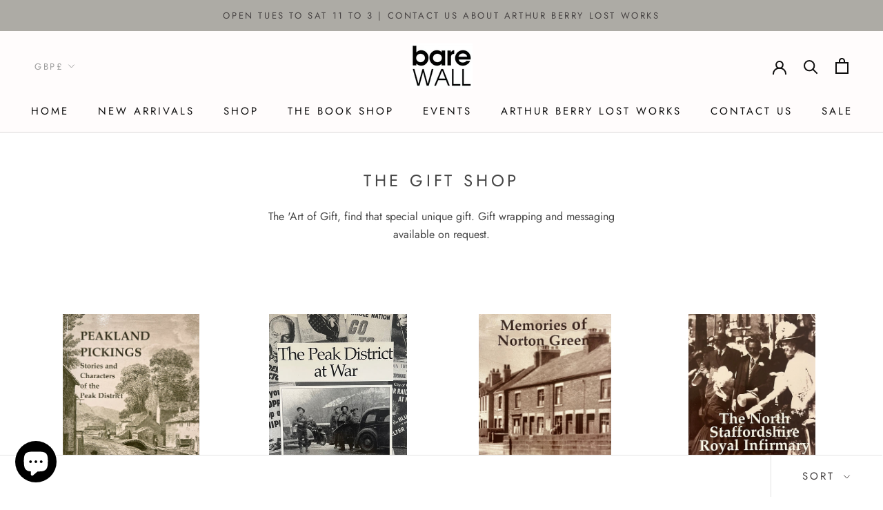

--- FILE ---
content_type: text/html; charset=utf-8
request_url: https://www.barewall.co.uk/collections/art-gift-shop?page=3
body_size: 36620
content:
<!doctype html>

<html class="no-js" lang="en">
  <head>
    <meta charset="utf-8"> 
    <meta http-equiv="X-UA-Compatible" content="IE=edge,chrome=1">
    <meta name="viewport" content="width=device-width, initial-scale=1.0, height=device-height, minimum-scale=1.0, maximum-scale=1.0">
    <meta name="theme-color" content=""><link rel="canonical" href="https://www.barewall.co.uk/collections/art-gift-shop?page=3"><link rel="shortcut icon" href="//www.barewall.co.uk/cdn/shop/files/barewall_favicon_16px_96x.jpg?v=1615949121" type="image/png"><meta property="og:type" content="website">
  <meta property="og:title" content="THE GIFT SHOP">
  <meta property="og:image" content="http://www.barewall.co.uk/cdn/shop/files/20251223-171942_grande.jpg?v=1766510421">
  <meta property="og:image:secure_url" content="https://www.barewall.co.uk/cdn/shop/files/20251223-171942_grande.jpg?v=1766510421"><meta property="og:description" content="The Art of Gift, find that special unique gift. Gift wrapping and messaging available on request."><meta property="og:url" content="https://www.barewall.co.uk/collections/art-gift-shop?page=3">
<meta property="og:site_name" content="Barewall"><meta name="twitter:card" content="summary"><meta name="twitter:title" content="THE GIFT SHOP">
  <meta name="twitter:description" content="
The &#39;Art of Gift, find that special unique gift. Gift wrapping and messaging available on request.
 ">
  <meta name="twitter:image" content="https://www.barewall.co.uk/cdn/shop/files/20251223-171942_600x600_crop_center.jpg?v=1766510421">

    <script>window.performance && window.performance.mark && window.performance.mark('shopify.content_for_header.start');</script><meta name="google-site-verification" content="h8yzXlPqpCqlKABx_J9UlYrwtVGA6dzOczZwVeBczP4">
<meta name="google-site-verification" content="xC2Q0RdjRA6uLqYJTB6DOQpGj-rP9g658uIpbMeaS4I">
<meta name="google-site-verification" content="7uKoiN0ytU8Ny-Q4sxc6WJ7yBJIvyK1DUkd2tm9xdxY">
<meta name="facebook-domain-verification" content="m5jpj4mkv5jqo3haypclb9r0zt64zk">
<meta id="shopify-digital-wallet" name="shopify-digital-wallet" content="/5659705/digital_wallets/dialog">
<meta name="shopify-checkout-api-token" content="54d254932ea15c1a35ec28a7a05f4019">
<meta id="in-context-paypal-metadata" data-shop-id="5659705" data-venmo-supported="false" data-environment="production" data-locale="en_US" data-paypal-v4="true" data-currency="GBP">
<link rel="alternate" type="application/atom+xml" title="Feed" href="/collections/art-gift-shop.atom" />
<link rel="prev" href="/collections/art-gift-shop?page=2">
<link rel="next" href="/collections/art-gift-shop?page=4">
<link rel="alternate" type="application/json+oembed" href="https://www.barewall.co.uk/collections/art-gift-shop.oembed?page=3">
<script async="async" src="/checkouts/internal/preloads.js?locale=en-GB"></script>
<link rel="preconnect" href="https://shop.app" crossorigin="anonymous">
<script async="async" src="https://shop.app/checkouts/internal/preloads.js?locale=en-GB&shop_id=5659705" crossorigin="anonymous"></script>
<script id="apple-pay-shop-capabilities" type="application/json">{"shopId":5659705,"countryCode":"GB","currencyCode":"GBP","merchantCapabilities":["supports3DS"],"merchantId":"gid:\/\/shopify\/Shop\/5659705","merchantName":"Barewall","requiredBillingContactFields":["postalAddress","email","phone"],"requiredShippingContactFields":["postalAddress","email","phone"],"shippingType":"shipping","supportedNetworks":["visa","maestro","masterCard","amex","discover","elo"],"total":{"type":"pending","label":"Barewall","amount":"1.00"},"shopifyPaymentsEnabled":true,"supportsSubscriptions":true}</script>
<script id="shopify-features" type="application/json">{"accessToken":"54d254932ea15c1a35ec28a7a05f4019","betas":["rich-media-storefront-analytics"],"domain":"www.barewall.co.uk","predictiveSearch":true,"shopId":5659705,"locale":"en"}</script>
<script>var Shopify = Shopify || {};
Shopify.shop = "barewall.myshopify.com";
Shopify.locale = "en";
Shopify.currency = {"active":"GBP","rate":"1.0"};
Shopify.country = "GB";
Shopify.theme = {"name":"Prestige","id":79946383402,"schema_name":"Prestige","schema_version":"4.7.2","theme_store_id":855,"role":"main"};
Shopify.theme.handle = "null";
Shopify.theme.style = {"id":null,"handle":null};
Shopify.cdnHost = "www.barewall.co.uk/cdn";
Shopify.routes = Shopify.routes || {};
Shopify.routes.root = "/";</script>
<script type="module">!function(o){(o.Shopify=o.Shopify||{}).modules=!0}(window);</script>
<script>!function(o){function n(){var o=[];function n(){o.push(Array.prototype.slice.apply(arguments))}return n.q=o,n}var t=o.Shopify=o.Shopify||{};t.loadFeatures=n(),t.autoloadFeatures=n()}(window);</script>
<script>
  window.ShopifyPay = window.ShopifyPay || {};
  window.ShopifyPay.apiHost = "shop.app\/pay";
  window.ShopifyPay.redirectState = null;
</script>
<script id="shop-js-analytics" type="application/json">{"pageType":"collection"}</script>
<script defer="defer" async type="module" src="//www.barewall.co.uk/cdn/shopifycloud/shop-js/modules/v2/client.init-shop-cart-sync_C5BV16lS.en.esm.js"></script>
<script defer="defer" async type="module" src="//www.barewall.co.uk/cdn/shopifycloud/shop-js/modules/v2/chunk.common_CygWptCX.esm.js"></script>
<script type="module">
  await import("//www.barewall.co.uk/cdn/shopifycloud/shop-js/modules/v2/client.init-shop-cart-sync_C5BV16lS.en.esm.js");
await import("//www.barewall.co.uk/cdn/shopifycloud/shop-js/modules/v2/chunk.common_CygWptCX.esm.js");

  window.Shopify.SignInWithShop?.initShopCartSync?.({"fedCMEnabled":true,"windoidEnabled":true});

</script>
<script>
  window.Shopify = window.Shopify || {};
  if (!window.Shopify.featureAssets) window.Shopify.featureAssets = {};
  window.Shopify.featureAssets['shop-js'] = {"shop-cart-sync":["modules/v2/client.shop-cart-sync_ZFArdW7E.en.esm.js","modules/v2/chunk.common_CygWptCX.esm.js"],"init-fed-cm":["modules/v2/client.init-fed-cm_CmiC4vf6.en.esm.js","modules/v2/chunk.common_CygWptCX.esm.js"],"shop-button":["modules/v2/client.shop-button_tlx5R9nI.en.esm.js","modules/v2/chunk.common_CygWptCX.esm.js"],"shop-cash-offers":["modules/v2/client.shop-cash-offers_DOA2yAJr.en.esm.js","modules/v2/chunk.common_CygWptCX.esm.js","modules/v2/chunk.modal_D71HUcav.esm.js"],"init-windoid":["modules/v2/client.init-windoid_sURxWdc1.en.esm.js","modules/v2/chunk.common_CygWptCX.esm.js"],"shop-toast-manager":["modules/v2/client.shop-toast-manager_ClPi3nE9.en.esm.js","modules/v2/chunk.common_CygWptCX.esm.js"],"init-shop-email-lookup-coordinator":["modules/v2/client.init-shop-email-lookup-coordinator_B8hsDcYM.en.esm.js","modules/v2/chunk.common_CygWptCX.esm.js"],"init-shop-cart-sync":["modules/v2/client.init-shop-cart-sync_C5BV16lS.en.esm.js","modules/v2/chunk.common_CygWptCX.esm.js"],"avatar":["modules/v2/client.avatar_BTnouDA3.en.esm.js"],"pay-button":["modules/v2/client.pay-button_FdsNuTd3.en.esm.js","modules/v2/chunk.common_CygWptCX.esm.js"],"init-customer-accounts":["modules/v2/client.init-customer-accounts_DxDtT_ad.en.esm.js","modules/v2/client.shop-login-button_C5VAVYt1.en.esm.js","modules/v2/chunk.common_CygWptCX.esm.js","modules/v2/chunk.modal_D71HUcav.esm.js"],"init-shop-for-new-customer-accounts":["modules/v2/client.init-shop-for-new-customer-accounts_ChsxoAhi.en.esm.js","modules/v2/client.shop-login-button_C5VAVYt1.en.esm.js","modules/v2/chunk.common_CygWptCX.esm.js","modules/v2/chunk.modal_D71HUcav.esm.js"],"shop-login-button":["modules/v2/client.shop-login-button_C5VAVYt1.en.esm.js","modules/v2/chunk.common_CygWptCX.esm.js","modules/v2/chunk.modal_D71HUcav.esm.js"],"init-customer-accounts-sign-up":["modules/v2/client.init-customer-accounts-sign-up_CPSyQ0Tj.en.esm.js","modules/v2/client.shop-login-button_C5VAVYt1.en.esm.js","modules/v2/chunk.common_CygWptCX.esm.js","modules/v2/chunk.modal_D71HUcav.esm.js"],"shop-follow-button":["modules/v2/client.shop-follow-button_Cva4Ekp9.en.esm.js","modules/v2/chunk.common_CygWptCX.esm.js","modules/v2/chunk.modal_D71HUcav.esm.js"],"checkout-modal":["modules/v2/client.checkout-modal_BPM8l0SH.en.esm.js","modules/v2/chunk.common_CygWptCX.esm.js","modules/v2/chunk.modal_D71HUcav.esm.js"],"lead-capture":["modules/v2/client.lead-capture_Bi8yE_yS.en.esm.js","modules/v2/chunk.common_CygWptCX.esm.js","modules/v2/chunk.modal_D71HUcav.esm.js"],"shop-login":["modules/v2/client.shop-login_D6lNrXab.en.esm.js","modules/v2/chunk.common_CygWptCX.esm.js","modules/v2/chunk.modal_D71HUcav.esm.js"],"payment-terms":["modules/v2/client.payment-terms_CZxnsJam.en.esm.js","modules/v2/chunk.common_CygWptCX.esm.js","modules/v2/chunk.modal_D71HUcav.esm.js"]};
</script>
<script>(function() {
  var isLoaded = false;
  function asyncLoad() {
    if (isLoaded) return;
    isLoaded = true;
    var urls = ["https:\/\/cdn.instantbrandpage.lowfruitsolutions.com\/49ecdb17c9190fb7f56f5de02d988007\/featured-slider-35eb460fa8c7439c19ede1901ffc41f3.js?shop=barewall.myshopify.com","https:\/\/cdn.instantbrandpage.lowfruitsolutions.com\/49ecdb17c9190fb7f56f5de02d988007\/brand-page-7bbe7c8eca4dff40a67179230b242025.js?shop=barewall.myshopify.com"];
    for (var i = 0; i < urls.length; i++) {
      var s = document.createElement('script');
      s.type = 'text/javascript';
      s.async = true;
      s.src = urls[i];
      var x = document.getElementsByTagName('script')[0];
      x.parentNode.insertBefore(s, x);
    }
  };
  if(window.attachEvent) {
    window.attachEvent('onload', asyncLoad);
  } else {
    window.addEventListener('load', asyncLoad, false);
  }
})();</script>
<script id="__st">var __st={"a":5659705,"offset":0,"reqid":"ca815ba4-1e0f-4dc3-b5d8-1eb326d830f6-1768633064","pageurl":"www.barewall.co.uk\/collections\/art-gift-shop?page=3","u":"7318eaed47ed","p":"collection","rtyp":"collection","rid":24957427};</script>
<script>window.ShopifyPaypalV4VisibilityTracking = true;</script>
<script id="captcha-bootstrap">!function(){'use strict';const t='contact',e='account',n='new_comment',o=[[t,t],['blogs',n],['comments',n],[t,'customer']],c=[[e,'customer_login'],[e,'guest_login'],[e,'recover_customer_password'],[e,'create_customer']],r=t=>t.map((([t,e])=>`form[action*='/${t}']:not([data-nocaptcha='true']) input[name='form_type'][value='${e}']`)).join(','),a=t=>()=>t?[...document.querySelectorAll(t)].map((t=>t.form)):[];function s(){const t=[...o],e=r(t);return a(e)}const i='password',u='form_key',d=['recaptcha-v3-token','g-recaptcha-response','h-captcha-response',i],f=()=>{try{return window.sessionStorage}catch{return}},m='__shopify_v',_=t=>t.elements[u];function p(t,e,n=!1){try{const o=window.sessionStorage,c=JSON.parse(o.getItem(e)),{data:r}=function(t){const{data:e,action:n}=t;return t[m]||n?{data:e,action:n}:{data:t,action:n}}(c);for(const[e,n]of Object.entries(r))t.elements[e]&&(t.elements[e].value=n);n&&o.removeItem(e)}catch(o){console.error('form repopulation failed',{error:o})}}const l='form_type',E='cptcha';function T(t){t.dataset[E]=!0}const w=window,h=w.document,L='Shopify',v='ce_forms',y='captcha';let A=!1;((t,e)=>{const n=(g='f06e6c50-85a8-45c8-87d0-21a2b65856fe',I='https://cdn.shopify.com/shopifycloud/storefront-forms-hcaptcha/ce_storefront_forms_captcha_hcaptcha.v1.5.2.iife.js',D={infoText:'Protected by hCaptcha',privacyText:'Privacy',termsText:'Terms'},(t,e,n)=>{const o=w[L][v],c=o.bindForm;if(c)return c(t,g,e,D).then(n);var r;o.q.push([[t,g,e,D],n]),r=I,A||(h.body.append(Object.assign(h.createElement('script'),{id:'captcha-provider',async:!0,src:r})),A=!0)});var g,I,D;w[L]=w[L]||{},w[L][v]=w[L][v]||{},w[L][v].q=[],w[L][y]=w[L][y]||{},w[L][y].protect=function(t,e){n(t,void 0,e),T(t)},Object.freeze(w[L][y]),function(t,e,n,w,h,L){const[v,y,A,g]=function(t,e,n){const i=e?o:[],u=t?c:[],d=[...i,...u],f=r(d),m=r(i),_=r(d.filter((([t,e])=>n.includes(e))));return[a(f),a(m),a(_),s()]}(w,h,L),I=t=>{const e=t.target;return e instanceof HTMLFormElement?e:e&&e.form},D=t=>v().includes(t);t.addEventListener('submit',(t=>{const e=I(t);if(!e)return;const n=D(e)&&!e.dataset.hcaptchaBound&&!e.dataset.recaptchaBound,o=_(e),c=g().includes(e)&&(!o||!o.value);(n||c)&&t.preventDefault(),c&&!n&&(function(t){try{if(!f())return;!function(t){const e=f();if(!e)return;const n=_(t);if(!n)return;const o=n.value;o&&e.removeItem(o)}(t);const e=Array.from(Array(32),(()=>Math.random().toString(36)[2])).join('');!function(t,e){_(t)||t.append(Object.assign(document.createElement('input'),{type:'hidden',name:u})),t.elements[u].value=e}(t,e),function(t,e){const n=f();if(!n)return;const o=[...t.querySelectorAll(`input[type='${i}']`)].map((({name:t})=>t)),c=[...d,...o],r={};for(const[a,s]of new FormData(t).entries())c.includes(a)||(r[a]=s);n.setItem(e,JSON.stringify({[m]:1,action:t.action,data:r}))}(t,e)}catch(e){console.error('failed to persist form',e)}}(e),e.submit())}));const S=(t,e)=>{t&&!t.dataset[E]&&(n(t,e.some((e=>e===t))),T(t))};for(const o of['focusin','change'])t.addEventListener(o,(t=>{const e=I(t);D(e)&&S(e,y())}));const B=e.get('form_key'),M=e.get(l),P=B&&M;t.addEventListener('DOMContentLoaded',(()=>{const t=y();if(P)for(const e of t)e.elements[l].value===M&&p(e,B);[...new Set([...A(),...v().filter((t=>'true'===t.dataset.shopifyCaptcha))])].forEach((e=>S(e,t)))}))}(h,new URLSearchParams(w.location.search),n,t,e,['guest_login'])})(!0,!0)}();</script>
<script integrity="sha256-4kQ18oKyAcykRKYeNunJcIwy7WH5gtpwJnB7kiuLZ1E=" data-source-attribution="shopify.loadfeatures" defer="defer" src="//www.barewall.co.uk/cdn/shopifycloud/storefront/assets/storefront/load_feature-a0a9edcb.js" crossorigin="anonymous"></script>
<script crossorigin="anonymous" defer="defer" src="//www.barewall.co.uk/cdn/shopifycloud/storefront/assets/shopify_pay/storefront-65b4c6d7.js?v=20250812"></script>
<script data-source-attribution="shopify.dynamic_checkout.dynamic.init">var Shopify=Shopify||{};Shopify.PaymentButton=Shopify.PaymentButton||{isStorefrontPortableWallets:!0,init:function(){window.Shopify.PaymentButton.init=function(){};var t=document.createElement("script");t.src="https://www.barewall.co.uk/cdn/shopifycloud/portable-wallets/latest/portable-wallets.en.js",t.type="module",document.head.appendChild(t)}};
</script>
<script data-source-attribution="shopify.dynamic_checkout.buyer_consent">
  function portableWalletsHideBuyerConsent(e){var t=document.getElementById("shopify-buyer-consent"),n=document.getElementById("shopify-subscription-policy-button");t&&n&&(t.classList.add("hidden"),t.setAttribute("aria-hidden","true"),n.removeEventListener("click",e))}function portableWalletsShowBuyerConsent(e){var t=document.getElementById("shopify-buyer-consent"),n=document.getElementById("shopify-subscription-policy-button");t&&n&&(t.classList.remove("hidden"),t.removeAttribute("aria-hidden"),n.addEventListener("click",e))}window.Shopify?.PaymentButton&&(window.Shopify.PaymentButton.hideBuyerConsent=portableWalletsHideBuyerConsent,window.Shopify.PaymentButton.showBuyerConsent=portableWalletsShowBuyerConsent);
</script>
<script data-source-attribution="shopify.dynamic_checkout.cart.bootstrap">document.addEventListener("DOMContentLoaded",(function(){function t(){return document.querySelector("shopify-accelerated-checkout-cart, shopify-accelerated-checkout")}if(t())Shopify.PaymentButton.init();else{new MutationObserver((function(e,n){t()&&(Shopify.PaymentButton.init(),n.disconnect())})).observe(document.body,{childList:!0,subtree:!0})}}));
</script>
<script id='scb4127' type='text/javascript' async='' src='https://www.barewall.co.uk/cdn/shopifycloud/privacy-banner/storefront-banner.js'></script><link id="shopify-accelerated-checkout-styles" rel="stylesheet" media="screen" href="https://www.barewall.co.uk/cdn/shopifycloud/portable-wallets/latest/accelerated-checkout-backwards-compat.css" crossorigin="anonymous">
<style id="shopify-accelerated-checkout-cart">
        #shopify-buyer-consent {
  margin-top: 1em;
  display: inline-block;
  width: 100%;
}

#shopify-buyer-consent.hidden {
  display: none;
}

#shopify-subscription-policy-button {
  background: none;
  border: none;
  padding: 0;
  text-decoration: underline;
  font-size: inherit;
  cursor: pointer;
}

#shopify-subscription-policy-button::before {
  box-shadow: none;
}

      </style>

<script>window.performance && window.performance.mark && window.performance.mark('shopify.content_for_header.end');</script>

    <link rel="stylesheet" href="//www.barewall.co.uk/cdn/shop/t/4/assets/theme.scss.css?v=86969465177215785851763667530">

    <script>
      // This allows to expose several variables to the global scope, to be used in scripts
      window.theme = {
        pageType: "collection",
        moneyFormat: "\u0026pound;{{amount}}",
        moneyWithCurrencyFormat: "\u0026pound;{{amount}} GBP",
        productImageSize: "square",
        searchMode: "product,article,page",
        showPageTransition: true,
        showElementStaggering: false,
        showImageZooming: true
      };

      window.routes = {
        rootUrl: "\/",
        cartUrl: "\/cart",
        cartAddUrl: "\/cart\/add",
        cartChangeUrl: "\/cart\/change",
        searchUrl: "\/search",
        productRecommendationsUrl: "\/recommendations\/products"
      };

      window.languages = {
        cartAddNote: "Add Order Note",
        cartEditNote: "Edit Order Note",
        productImageLoadingError: "This image could not be loaded. Please try to reload the page.",
        productFormAddToCart: "Add to cart",
        productFormUnavailable: "Unavailable",
        productFormSoldOut: "Sold",
        shippingEstimatorOneResult: "1 option available:",
        shippingEstimatorMoreResults: "{{count}} options available:",
        shippingEstimatorNoResults: "No shipping could be found"
      };

      window.lazySizesConfig = {
        loadHidden: false,
        hFac: 0.5,
        expFactor: 2,
        ricTimeout: 150,
        lazyClass: 'Image--lazyLoad',
        loadingClass: 'Image--lazyLoading',
        loadedClass: 'Image--lazyLoaded'
      };

      document.documentElement.className = document.documentElement.className.replace('no-js', 'js');
      document.documentElement.style.setProperty('--window-height', window.innerHeight + 'px');

      // We do a quick detection of some features (we could use Modernizr but for so little...)
      (function() {
        document.documentElement.className += ((window.CSS && window.CSS.supports('(position: sticky) or (position: -webkit-sticky)')) ? ' supports-sticky' : ' no-supports-sticky');
        document.documentElement.className += (window.matchMedia('(-moz-touch-enabled: 1), (hover: none)')).matches ? ' no-supports-hover' : ' supports-hover';
      }());
    </script>

    <script src="//www.barewall.co.uk/cdn/shop/t/4/assets/lazysizes.min.js?v=174358363404432586981588207042" async></script><script src="https://polyfill-fastly.net/v3/polyfill.min.js?unknown=polyfill&features=fetch,Element.prototype.closest,Element.prototype.remove,Element.prototype.classList,Array.prototype.includes,Array.prototype.fill,Object.assign,CustomEvent,IntersectionObserver,IntersectionObserverEntry,URL" defer></script>
    <script src="//www.barewall.co.uk/cdn/shop/t/4/assets/libs.min.js?v=26178543184394469741588207041" defer></script>
    <script src="//www.barewall.co.uk/cdn/shop/t/4/assets/theme.min.js?v=101812004007097122321588207047" defer></script>
    <script src="//www.barewall.co.uk/cdn/shop/t/4/assets/custom.js?v=183944157590872491501588207044" defer></script>

    <script>
      (function () {
        window.onpageshow = function() {
          if (window.theme.showPageTransition) {
            var pageTransition = document.querySelector('.PageTransition');

            if (pageTransition) {
              pageTransition.style.visibility = 'visible';
              pageTransition.style.opacity = '0';
            }
          }

          // When the page is loaded from the cache, we have to reload the cart content
          document.documentElement.dispatchEvent(new CustomEvent('cart:refresh', {
            bubbles: true
          }));
        };
      })();
    </script>

    


  <script type="application/ld+json">
  {
    "@context": "http://schema.org",
    "@type": "BreadcrumbList",
  "itemListElement": [{
      "@type": "ListItem",
      "position": 1,
      "name": "Translation missing: en.general.breadcrumb.home",
      "item": "https://www.barewall.co.uk"
    },{
          "@type": "ListItem",
          "position": 2,
          "name": "THE GIFT SHOP",
          "item": "https://www.barewall.co.uk/collections/art-gift-shop"
        }]
  }
  </script>

   <!-- Google Webmaster Tools Site Verification -->
<meta name="google-site-verification" content="h8yzXlPqpCqlKABx_J9UlYrwtVGA6dzOczZwVeBczP4" />
<!-- BEGIN app block: shopify://apps/sc-easy-redirects/blocks/app/be3f8dbd-5d43-46b4-ba43-2d65046054c2 -->
    <!-- common for all pages -->
    
    
        <script src="https://cdn.shopify.com/extensions/264f3360-3201-4ab7-9087-2c63466c86a3/sc-easy-redirects-5/assets/esc-redirect-app-live-feature.js" async></script>
    




<!-- END app block --><!-- BEGIN app block: shopify://apps/rt-disable-right-click/blocks/app-embed/1a6da957-7246-46b1-9660-2fac7e573a37 --><script>
  window.roarJs = window.roarJs || {};
  roarJs.ProtectorConfig = {
    metafields: {
      shop: "barewall.myshopify.com",
      settings: {"enabled":"1","param":{"image":"1","text":"1","keyboard":"1","alert":"0","alert_duration":"3","print":"1","legal":"1"},"texts":{"alert":"Content is protected !!","print":"We do not allow printing of our website content. Please contact Barewall on 07932 717718 to discuss what you need.","legal_header":"** Legal Notice **","legal_footer":"Please exit this area we have protected our content on behalf of the artists and their copyright..","legal_body":"All site content, including files, images, video, and written content is the property of Barewall Ltd.\r\n\r\nAny attempts to mimic said content, or use it as your own without the direct consent of Barewall Ltd may result in Legal Action against You."},"mobile":{"image":"1","text":"1"},"only1":"true"},
      moneyFormat: "\u0026pound;{{amount}}"
    }
  }
</script>

<script src='https://cdn.shopify.com/extensions/019b3f8c-4deb-7edd-a77f-1462a1c4ebfc/protector-2/assets/protector.js' defer></script>


<!-- END app block --><script src="https://cdn.shopify.com/extensions/7bc9bb47-adfa-4267-963e-cadee5096caf/inbox-1252/assets/inbox-chat-loader.js" type="text/javascript" defer="defer"></script>
<link href="https://cdn.shopify.com/extensions/019b3f8c-4deb-7edd-a77f-1462a1c4ebfc/protector-2/assets/protector.css" rel="stylesheet" type="text/css" media="all">
<link href="https://monorail-edge.shopifysvc.com" rel="dns-prefetch">
<script>(function(){if ("sendBeacon" in navigator && "performance" in window) {try {var session_token_from_headers = performance.getEntriesByType('navigation')[0].serverTiming.find(x => x.name == '_s').description;} catch {var session_token_from_headers = undefined;}var session_cookie_matches = document.cookie.match(/_shopify_s=([^;]*)/);var session_token_from_cookie = session_cookie_matches && session_cookie_matches.length === 2 ? session_cookie_matches[1] : "";var session_token = session_token_from_headers || session_token_from_cookie || "";function handle_abandonment_event(e) {var entries = performance.getEntries().filter(function(entry) {return /monorail-edge.shopifysvc.com/.test(entry.name);});if (!window.abandonment_tracked && entries.length === 0) {window.abandonment_tracked = true;var currentMs = Date.now();var navigation_start = performance.timing.navigationStart;var payload = {shop_id: 5659705,url: window.location.href,navigation_start,duration: currentMs - navigation_start,session_token,page_type: "collection"};window.navigator.sendBeacon("https://monorail-edge.shopifysvc.com/v1/produce", JSON.stringify({schema_id: "online_store_buyer_site_abandonment/1.1",payload: payload,metadata: {event_created_at_ms: currentMs,event_sent_at_ms: currentMs}}));}}window.addEventListener('pagehide', handle_abandonment_event);}}());</script>
<script id="web-pixels-manager-setup">(function e(e,d,r,n,o){if(void 0===o&&(o={}),!Boolean(null===(a=null===(i=window.Shopify)||void 0===i?void 0:i.analytics)||void 0===a?void 0:a.replayQueue)){var i,a;window.Shopify=window.Shopify||{};var t=window.Shopify;t.analytics=t.analytics||{};var s=t.analytics;s.replayQueue=[],s.publish=function(e,d,r){return s.replayQueue.push([e,d,r]),!0};try{self.performance.mark("wpm:start")}catch(e){}var l=function(){var e={modern:/Edge?\/(1{2}[4-9]|1[2-9]\d|[2-9]\d{2}|\d{4,})\.\d+(\.\d+|)|Firefox\/(1{2}[4-9]|1[2-9]\d|[2-9]\d{2}|\d{4,})\.\d+(\.\d+|)|Chrom(ium|e)\/(9{2}|\d{3,})\.\d+(\.\d+|)|(Maci|X1{2}).+ Version\/(15\.\d+|(1[6-9]|[2-9]\d|\d{3,})\.\d+)([,.]\d+|)( \(\w+\)|)( Mobile\/\w+|) Safari\/|Chrome.+OPR\/(9{2}|\d{3,})\.\d+\.\d+|(CPU[ +]OS|iPhone[ +]OS|CPU[ +]iPhone|CPU IPhone OS|CPU iPad OS)[ +]+(15[._]\d+|(1[6-9]|[2-9]\d|\d{3,})[._]\d+)([._]\d+|)|Android:?[ /-](13[3-9]|1[4-9]\d|[2-9]\d{2}|\d{4,})(\.\d+|)(\.\d+|)|Android.+Firefox\/(13[5-9]|1[4-9]\d|[2-9]\d{2}|\d{4,})\.\d+(\.\d+|)|Android.+Chrom(ium|e)\/(13[3-9]|1[4-9]\d|[2-9]\d{2}|\d{4,})\.\d+(\.\d+|)|SamsungBrowser\/([2-9]\d|\d{3,})\.\d+/,legacy:/Edge?\/(1[6-9]|[2-9]\d|\d{3,})\.\d+(\.\d+|)|Firefox\/(5[4-9]|[6-9]\d|\d{3,})\.\d+(\.\d+|)|Chrom(ium|e)\/(5[1-9]|[6-9]\d|\d{3,})\.\d+(\.\d+|)([\d.]+$|.*Safari\/(?![\d.]+ Edge\/[\d.]+$))|(Maci|X1{2}).+ Version\/(10\.\d+|(1[1-9]|[2-9]\d|\d{3,})\.\d+)([,.]\d+|)( \(\w+\)|)( Mobile\/\w+|) Safari\/|Chrome.+OPR\/(3[89]|[4-9]\d|\d{3,})\.\d+\.\d+|(CPU[ +]OS|iPhone[ +]OS|CPU[ +]iPhone|CPU IPhone OS|CPU iPad OS)[ +]+(10[._]\d+|(1[1-9]|[2-9]\d|\d{3,})[._]\d+)([._]\d+|)|Android:?[ /-](13[3-9]|1[4-9]\d|[2-9]\d{2}|\d{4,})(\.\d+|)(\.\d+|)|Mobile Safari.+OPR\/([89]\d|\d{3,})\.\d+\.\d+|Android.+Firefox\/(13[5-9]|1[4-9]\d|[2-9]\d{2}|\d{4,})\.\d+(\.\d+|)|Android.+Chrom(ium|e)\/(13[3-9]|1[4-9]\d|[2-9]\d{2}|\d{4,})\.\d+(\.\d+|)|Android.+(UC? ?Browser|UCWEB|U3)[ /]?(15\.([5-9]|\d{2,})|(1[6-9]|[2-9]\d|\d{3,})\.\d+)\.\d+|SamsungBrowser\/(5\.\d+|([6-9]|\d{2,})\.\d+)|Android.+MQ{2}Browser\/(14(\.(9|\d{2,})|)|(1[5-9]|[2-9]\d|\d{3,})(\.\d+|))(\.\d+|)|K[Aa][Ii]OS\/(3\.\d+|([4-9]|\d{2,})\.\d+)(\.\d+|)/},d=e.modern,r=e.legacy,n=navigator.userAgent;return n.match(d)?"modern":n.match(r)?"legacy":"unknown"}(),u="modern"===l?"modern":"legacy",c=(null!=n?n:{modern:"",legacy:""})[u],f=function(e){return[e.baseUrl,"/wpm","/b",e.hashVersion,"modern"===e.buildTarget?"m":"l",".js"].join("")}({baseUrl:d,hashVersion:r,buildTarget:u}),m=function(e){var d=e.version,r=e.bundleTarget,n=e.surface,o=e.pageUrl,i=e.monorailEndpoint;return{emit:function(e){var a=e.status,t=e.errorMsg,s=(new Date).getTime(),l=JSON.stringify({metadata:{event_sent_at_ms:s},events:[{schema_id:"web_pixels_manager_load/3.1",payload:{version:d,bundle_target:r,page_url:o,status:a,surface:n,error_msg:t},metadata:{event_created_at_ms:s}}]});if(!i)return console&&console.warn&&console.warn("[Web Pixels Manager] No Monorail endpoint provided, skipping logging."),!1;try{return self.navigator.sendBeacon.bind(self.navigator)(i,l)}catch(e){}var u=new XMLHttpRequest;try{return u.open("POST",i,!0),u.setRequestHeader("Content-Type","text/plain"),u.send(l),!0}catch(e){return console&&console.warn&&console.warn("[Web Pixels Manager] Got an unhandled error while logging to Monorail."),!1}}}}({version:r,bundleTarget:l,surface:e.surface,pageUrl:self.location.href,monorailEndpoint:e.monorailEndpoint});try{o.browserTarget=l,function(e){var d=e.src,r=e.async,n=void 0===r||r,o=e.onload,i=e.onerror,a=e.sri,t=e.scriptDataAttributes,s=void 0===t?{}:t,l=document.createElement("script"),u=document.querySelector("head"),c=document.querySelector("body");if(l.async=n,l.src=d,a&&(l.integrity=a,l.crossOrigin="anonymous"),s)for(var f in s)if(Object.prototype.hasOwnProperty.call(s,f))try{l.dataset[f]=s[f]}catch(e){}if(o&&l.addEventListener("load",o),i&&l.addEventListener("error",i),u)u.appendChild(l);else{if(!c)throw new Error("Did not find a head or body element to append the script");c.appendChild(l)}}({src:f,async:!0,onload:function(){if(!function(){var e,d;return Boolean(null===(d=null===(e=window.Shopify)||void 0===e?void 0:e.analytics)||void 0===d?void 0:d.initialized)}()){var d=window.webPixelsManager.init(e)||void 0;if(d){var r=window.Shopify.analytics;r.replayQueue.forEach((function(e){var r=e[0],n=e[1],o=e[2];d.publishCustomEvent(r,n,o)})),r.replayQueue=[],r.publish=d.publishCustomEvent,r.visitor=d.visitor,r.initialized=!0}}},onerror:function(){return m.emit({status:"failed",errorMsg:"".concat(f," has failed to load")})},sri:function(e){var d=/^sha384-[A-Za-z0-9+/=]+$/;return"string"==typeof e&&d.test(e)}(c)?c:"",scriptDataAttributes:o}),m.emit({status:"loading"})}catch(e){m.emit({status:"failed",errorMsg:(null==e?void 0:e.message)||"Unknown error"})}}})({shopId: 5659705,storefrontBaseUrl: "https://www.barewall.co.uk",extensionsBaseUrl: "https://extensions.shopifycdn.com/cdn/shopifycloud/web-pixels-manager",monorailEndpoint: "https://monorail-edge.shopifysvc.com/unstable/produce_batch",surface: "storefront-renderer",enabledBetaFlags: ["2dca8a86"],webPixelsConfigList: [{"id":"901972349","configuration":"{\"config\":\"{\\\"pixel_id\\\":\\\"G-KP5Y1QSZ6K\\\",\\\"target_country\\\":\\\"GB\\\",\\\"gtag_events\\\":[{\\\"type\\\":\\\"search\\\",\\\"action_label\\\":[\\\"G-KP5Y1QSZ6K\\\",\\\"AW-10944091525\\\/pjz2CIaJyYUZEIWrxuIo\\\"]},{\\\"type\\\":\\\"begin_checkout\\\",\\\"action_label\\\":[\\\"G-KP5Y1QSZ6K\\\",\\\"AW-10944091525\\\/OFGLCIyJyYUZEIWrxuIo\\\"]},{\\\"type\\\":\\\"view_item\\\",\\\"action_label\\\":[\\\"G-KP5Y1QSZ6K\\\",\\\"AW-10944091525\\\/t-E7CIOJyYUZEIWrxuIo\\\",\\\"MC-6Z9RESJX4L\\\"]},{\\\"type\\\":\\\"purchase\\\",\\\"action_label\\\":[\\\"G-KP5Y1QSZ6K\\\",\\\"AW-10944091525\\\/ot3eCP2IyYUZEIWrxuIo\\\",\\\"MC-6Z9RESJX4L\\\"]},{\\\"type\\\":\\\"page_view\\\",\\\"action_label\\\":[\\\"G-KP5Y1QSZ6K\\\",\\\"AW-10944091525\\\/N87JCICJyYUZEIWrxuIo\\\",\\\"MC-6Z9RESJX4L\\\"]},{\\\"type\\\":\\\"add_payment_info\\\",\\\"action_label\\\":[\\\"G-KP5Y1QSZ6K\\\",\\\"AW-10944091525\\\/ofF1CI-JyYUZEIWrxuIo\\\"]},{\\\"type\\\":\\\"add_to_cart\\\",\\\"action_label\\\":[\\\"G-KP5Y1QSZ6K\\\",\\\"AW-10944091525\\\/H-CCCImJyYUZEIWrxuIo\\\"]}],\\\"enable_monitoring_mode\\\":false}\"}","eventPayloadVersion":"v1","runtimeContext":"OPEN","scriptVersion":"b2a88bafab3e21179ed38636efcd8a93","type":"APP","apiClientId":1780363,"privacyPurposes":[],"dataSharingAdjustments":{"protectedCustomerApprovalScopes":["read_customer_address","read_customer_email","read_customer_name","read_customer_personal_data","read_customer_phone"]}},{"id":"306544927","configuration":"{\"pixel_id\":\"219014618778866\",\"pixel_type\":\"facebook_pixel\",\"metaapp_system_user_token\":\"-\"}","eventPayloadVersion":"v1","runtimeContext":"OPEN","scriptVersion":"ca16bc87fe92b6042fbaa3acc2fbdaa6","type":"APP","apiClientId":2329312,"privacyPurposes":["ANALYTICS","MARKETING","SALE_OF_DATA"],"dataSharingAdjustments":{"protectedCustomerApprovalScopes":["read_customer_address","read_customer_email","read_customer_name","read_customer_personal_data","read_customer_phone"]}},{"id":"205226271","configuration":"{\"tagID\":\"2613262151417\"}","eventPayloadVersion":"v1","runtimeContext":"STRICT","scriptVersion":"18031546ee651571ed29edbe71a3550b","type":"APP","apiClientId":3009811,"privacyPurposes":["ANALYTICS","MARKETING","SALE_OF_DATA"],"dataSharingAdjustments":{"protectedCustomerApprovalScopes":["read_customer_address","read_customer_email","read_customer_name","read_customer_personal_data","read_customer_phone"]}},{"id":"168034685","eventPayloadVersion":"v1","runtimeContext":"LAX","scriptVersion":"1","type":"CUSTOM","privacyPurposes":["MARKETING"],"name":"Meta pixel (migrated)"},{"id":"202670461","eventPayloadVersion":"v1","runtimeContext":"LAX","scriptVersion":"1","type":"CUSTOM","privacyPurposes":["ANALYTICS"],"name":"Google Analytics tag (migrated)"},{"id":"shopify-app-pixel","configuration":"{}","eventPayloadVersion":"v1","runtimeContext":"STRICT","scriptVersion":"0450","apiClientId":"shopify-pixel","type":"APP","privacyPurposes":["ANALYTICS","MARKETING"]},{"id":"shopify-custom-pixel","eventPayloadVersion":"v1","runtimeContext":"LAX","scriptVersion":"0450","apiClientId":"shopify-pixel","type":"CUSTOM","privacyPurposes":["ANALYTICS","MARKETING"]}],isMerchantRequest: false,initData: {"shop":{"name":"Barewall","paymentSettings":{"currencyCode":"GBP"},"myshopifyDomain":"barewall.myshopify.com","countryCode":"GB","storefrontUrl":"https:\/\/www.barewall.co.uk"},"customer":null,"cart":null,"checkout":null,"productVariants":[],"purchasingCompany":null},},"https://www.barewall.co.uk/cdn","fcfee988w5aeb613cpc8e4bc33m6693e112",{"modern":"","legacy":""},{"shopId":"5659705","storefrontBaseUrl":"https:\/\/www.barewall.co.uk","extensionBaseUrl":"https:\/\/extensions.shopifycdn.com\/cdn\/shopifycloud\/web-pixels-manager","surface":"storefront-renderer","enabledBetaFlags":"[\"2dca8a86\"]","isMerchantRequest":"false","hashVersion":"fcfee988w5aeb613cpc8e4bc33m6693e112","publish":"custom","events":"[[\"page_viewed\",{}],[\"collection_viewed\",{\"collection\":{\"id\":\"24957427\",\"title\":\"THE GIFT SHOP\",\"productVariants\":[{\"price\":{\"amount\":7.95,\"currencyCode\":\"GBP\"},\"product\":{\"title\":\"PEAKLAND PICKINGS book by Neville T. Sharpe. 1999\",\"vendor\":\"The Book Shop\",\"id\":\"15741512286589\",\"untranslatedTitle\":\"PEAKLAND PICKINGS book by Neville T. Sharpe. 1999\",\"url\":\"\/products\/peakland-pickings-book-by-neville-t-sharpe-1999\",\"type\":\"Book\"},\"id\":\"57626650968445\",\"image\":{\"src\":\"\/\/www.barewall.co.uk\/cdn\/shop\/files\/20251223-171942.jpg?v=1766510421\"},\"sku\":null,\"title\":\"Default Title\",\"untranslatedTitle\":\"Default Title\"},{\"price\":{\"amount\":7.95,\"currencyCode\":\"GBP\"},\"product\":{\"title\":\"PEAK DISTRICT AT WAR book by Peter Clowes Home Guards to bombs and heroes 2001\",\"vendor\":\"The Book Shop\",\"id\":\"15741512188285\",\"untranslatedTitle\":\"PEAK DISTRICT AT WAR book by Peter Clowes Home Guards to bombs and heroes 2001\",\"url\":\"\/products\/peak-district-at-war-book-by-peter-clowes-home-guards-to-bombs-and-heroes-2001\",\"type\":\"Book\"},\"id\":\"57626650837373\",\"image\":{\"src\":\"\/\/www.barewall.co.uk\/cdn\/shop\/files\/5AF5B82B-164C-4FDD-9ACD-4DAC1A816FE6.jpg?v=1766501904\"},\"sku\":null,\"title\":\"Default Title\",\"untranslatedTitle\":\"Default Title\"},{\"price\":{\"amount\":9.95,\"currencyCode\":\"GBP\"},\"product\":{\"title\":\"NORTON GREEN MEMORIES book by Darren Gerrard and the Norton Green Residents Assn 2007\",\"vendor\":\"The Book Shop\",\"id\":\"15741511762301\",\"untranslatedTitle\":\"NORTON GREEN MEMORIES book by Darren Gerrard and the Norton Green Residents Assn 2007\",\"url\":\"\/products\/norton-green-memories-book-by-darren-gerrard-and-the-norton-green-residents-assn-2007\",\"type\":\"Book\"},\"id\":\"57626649657725\",\"image\":{\"src\":\"\/\/www.barewall.co.uk\/cdn\/shop\/files\/D5233877-60F8-4F0C-B6D0-BBB8DB011F29.jpg?v=1766505864\"},\"sku\":null,\"title\":\"Default Title\",\"untranslatedTitle\":\"Default Title\"},{\"price\":{\"amount\":14.95,\"currencyCode\":\"GBP\"},\"product\":{\"title\":\"NORTH STAFFORDSHIRE ROYAL INFIRMARY book by Alun Davies 2007\",\"vendor\":\"The Book Shop\",\"id\":\"15741511500157\",\"untranslatedTitle\":\"NORTH STAFFORDSHIRE ROYAL INFIRMARY book by Alun Davies 2007\",\"url\":\"\/products\/north-staffordshire-royal-infirmary-book-by-alun-davies-2007\",\"type\":\"Book\"},\"id\":\"57626648215933\",\"image\":{\"src\":\"\/\/www.barewall.co.uk\/cdn\/shop\/files\/E631CF1E-657C-4D77-AE4A-C43BEA564DB6.jpg?v=1766504078\"},\"sku\":null,\"title\":\"Default Title\",\"untranslatedTitle\":\"Default Title\"},{\"price\":{\"amount\":6.95,\"currencyCode\":\"GBP\"},\"product\":{\"title\":\"NANCY, HURDSFIELD GIRL Memories of Macclesfield Book 2002\",\"vendor\":\"The Book Shop\",\"id\":\"15741511369085\",\"untranslatedTitle\":\"NANCY, HURDSFIELD GIRL Memories of Macclesfield Book 2002\",\"url\":\"\/products\/nancy-hurdsfield-girl-memories-of-macclesfield-book-2002\",\"type\":\"Book\"},\"id\":\"57626647560573\",\"image\":{\"src\":\"\/\/www.barewall.co.uk\/cdn\/shop\/files\/726307DB-ECE4-47E0-8DAE-4E654C974FB3.jpg?v=1766501572\"},\"sku\":null,\"title\":\"Default Title\",\"untranslatedTitle\":\"Default Title\"},{\"price\":{\"amount\":8.95,\"currencyCode\":\"GBP\"},\"product\":{\"title\":\"MY COUNTRYSIDE John Lea Biography Reprint 2004 Vol 2 Book\",\"vendor\":\"The Book Shop\",\"id\":\"15741511303549\",\"untranslatedTitle\":\"MY COUNTRYSIDE John Lea Biography Reprint 2004 Vol 2 Book\",\"url\":\"\/products\/my-countryside-john-lea-biography-reprint-2004-vol-2-book\",\"type\":\"Book\"},\"id\":\"57626647298429\",\"image\":{\"src\":\"\/\/www.barewall.co.uk\/cdn\/shop\/files\/AC4AADDC-379C-433D-A809-004F7F6027D1.jpg?v=1766501648\"},\"sku\":null,\"title\":\"Default Title\",\"untranslatedTitle\":\"Default Title\"},{\"price\":{\"amount\":9.95,\"currencyCode\":\"GBP\"},\"product\":{\"title\":\"MOW COP: A Living Village book by Philip Leese\",\"vendor\":\"The Book Shop\",\"id\":\"15741511270781\",\"untranslatedTitle\":\"MOW COP: A Living Village book by Philip Leese\",\"url\":\"\/products\/mow-cop-a-living-village-book-by-philip-leese\",\"type\":\"Book\"},\"id\":\"57626647232893\",\"image\":{\"src\":\"\/\/www.barewall.co.uk\/cdn\/shop\/files\/B3F5E92D-5B43-4936-B1A8-D6C3ED356905.jpg?v=1766505773\"},\"sku\":null,\"title\":\"Default Title\",\"untranslatedTitle\":\"Default Title\"},{\"price\":{\"amount\":9.95,\"currencyCode\":\"GBP\"},\"product\":{\"title\":\"MOW COP: A Working Village book by Philip Leese\",\"vendor\":\"The Book Shop\",\"id\":\"15741511238013\",\"untranslatedTitle\":\"MOW COP: A Working Village book by Philip Leese\",\"url\":\"\/products\/mow-cop-a-working-village-book-by-philip-leese\",\"type\":\"Book\"},\"id\":\"57626647200125\",\"image\":{\"src\":\"\/\/www.barewall.co.uk\/cdn\/shop\/files\/4AFAE8DC-1606-4822-AA1B-C1209E42F7BB.jpg?v=1766505808\"},\"sku\":null,\"title\":\"Default Title\",\"untranslatedTitle\":\"Default Title\"},{\"price\":{\"amount\":12.95,\"currencyCode\":\"GBP\"},\"product\":{\"title\":\"MONASTIC STAFFORDSHIRE book by Tomkinson Religious Medieval houses of the County and its Borderlands\",\"vendor\":\"The Book Shop\",\"id\":\"15741511172477\",\"untranslatedTitle\":\"MONASTIC STAFFORDSHIRE book by Tomkinson Religious Medieval houses of the County and its Borderlands\",\"url\":\"\/products\/monastic-staffordshire-book-by-tomkinson-religious-houses-of-the-county\",\"type\":\"Book\"},\"id\":\"57626647069053\",\"image\":{\"src\":\"\/\/www.barewall.co.uk\/cdn\/shop\/files\/20251223-173958.jpg?v=1766511653\"},\"sku\":null,\"title\":\"Default Title\",\"untranslatedTitle\":\"Default Title\"},{\"price\":{\"amount\":8.95,\"currencyCode\":\"GBP\"},\"product\":{\"title\":\"MILTON MEMORIES book by Florence Chetwin and Margaret Reynolds 1999\",\"vendor\":\"The Book Shop\",\"id\":\"15741511139709\",\"untranslatedTitle\":\"MILTON MEMORIES book by Florence Chetwin and Margaret Reynolds 1999\",\"url\":\"\/products\/milton-memories-book-by-florence-chetwin-and-margaret-reynolds-1999\",\"type\":\"Book\"},\"id\":\"57626647036285\",\"image\":{\"src\":\"\/\/www.barewall.co.uk\/cdn\/shop\/files\/74AB24BB-3C57-4344-B3F7-BB07229C45F9.jpg?v=1766507468\"},\"sku\":null,\"title\":\"Default Title\",\"untranslatedTitle\":\"Default Title\"},{\"price\":{\"amount\":9.95,\"currencyCode\":\"GBP\"},\"product\":{\"title\":\"MANCHESTER CHILDRENS’ HOSPITAL book by Pamela Barnes 1999\",\"vendor\":\"The Book Shop\",\"id\":\"15741511074173\",\"untranslatedTitle\":\"MANCHESTER CHILDRENS’ HOSPITAL book by Pamela Barnes 1999\",\"url\":\"\/products\/manchester-childrens-hospital-book-by-pamela-barnes-1999\",\"type\":\"Book\"},\"id\":\"57626646905213\",\"image\":{\"src\":\"\/\/www.barewall.co.uk\/cdn\/shop\/files\/67EB0695-2C5B-48CE-B545-19FEF5F425D4.jpg?v=1766501985\"},\"sku\":null,\"title\":\"Default Title\",\"untranslatedTitle\":\"Default Title\"},{\"price\":{\"amount\":12.95,\"currencyCode\":\"GBP\"},\"product\":{\"title\":\"MAGIC, MYTH and MEMORYof the Peak District book by Doug Pickford 2014\",\"vendor\":\"The Book Shop\",\"id\":\"15741511041405\",\"untranslatedTitle\":\"MAGIC, MYTH and MEMORYof the Peak District book by Doug Pickford 2014\",\"url\":\"\/products\/magic-myth-and-memoryof-the-peak-district-book-by-doug-pickford-2014\",\"type\":\"Book\"},\"id\":\"57626646839677\",\"image\":{\"src\":\"\/\/www.barewall.co.uk\/cdn\/shop\/files\/4EEB3B1E-2DF5-45EF-A3A3-B8DD20086B18.jpg?v=1766504023\"},\"sku\":null,\"title\":\"Default Title\",\"untranslatedTitle\":\"Default Title\"},{\"price\":{\"amount\":14.95,\"currencyCode\":\"GBP\"},\"product\":{\"title\":\"MACCLESFIELD, THE SPIRIT OF, book by Doug Pickford 2001 Landmark\",\"vendor\":\"The Book Shop\",\"id\":\"15741510975869\",\"untranslatedTitle\":\"MACCLESFIELD, THE SPIRIT OF, book by Doug Pickford 2001 Landmark\",\"url\":\"\/products\/macclesfield-the-spirit-of-book-by-doug-pickford-2001-landmark\",\"type\":\"Book\"},\"id\":\"57626646774141\",\"image\":{\"src\":\"\/\/www.barewall.co.uk\/cdn\/shop\/files\/5BB7BF34-CC2E-4C59-B91A-93DDF747D0B8.jpg?v=1766504158\"},\"sku\":null,\"title\":\"Default Title\",\"untranslatedTitle\":\"Default Title\"},{\"price\":{\"amount\":8.95,\"currencyCode\":\"GBP\"},\"product\":{\"title\":\"(MACCLESFIELD) A TANG OF TREACLE: Macclesfield Memories book by Geoffrey Hunter 2005\",\"vendor\":\"The Book Shop\",\"id\":\"15741510943101\",\"untranslatedTitle\":\"(MACCLESFIELD) A TANG OF TREACLE: Macclesfield Memories book by Geoffrey Hunter 2005\",\"url\":\"\/products\/macclesfield-a-tang-of-treacle-macclesfield-memories-book-by-geoffrey-hunter-2005\",\"type\":\"Book\"},\"id\":\"57626646708605\",\"image\":{\"src\":\"\/\/www.barewall.co.uk\/cdn\/shop\/files\/21B439CF-6972-40D3-9712-EBBA06EA8980.jpg?v=1766508049\"},\"sku\":null,\"title\":\"Default Title\",\"untranslatedTitle\":\"Default Title\"},{\"price\":{\"amount\":9.95,\"currencyCode\":\"GBP\"},\"product\":{\"title\":\"(MACCLESFIELD) TROUBLED TIMES: Macclesfield 1790-1870 book by Keith Austin 2001\",\"vendor\":\"The Book Shop\",\"id\":\"15741510910333\",\"untranslatedTitle\":\"(MACCLESFIELD) TROUBLED TIMES: Macclesfield 1790-1870 book by Keith Austin 2001\",\"url\":\"\/products\/macclesfield-troubled-times-macclesfield-1790-1870-book-by-keith-austin-2001\",\"type\":\"Book\"},\"id\":\"57626646643069\",\"image\":{\"src\":\"\/\/www.barewall.co.uk\/cdn\/shop\/files\/10B3C473-8141-4117-BBAA-D3271908B659.jpg?v=1766506515\"},\"sku\":null,\"title\":\"Default Title\",\"untranslatedTitle\":\"Default Title\"},{\"price\":{\"amount\":9.95,\"currencyCode\":\"GBP\"},\"product\":{\"title\":\"MACCLESFIELD AT WAR book by Philip McGuinness 2002\",\"vendor\":\"The Book Shop\",\"id\":\"15741510844797\",\"untranslatedTitle\":\"MACCLESFIELD AT WAR book by Philip McGuinness 2002\",\"url\":\"\/products\/macclesfield-at-war-book-by-philip-mcguinness-2002\",\"type\":\"Book\"},\"id\":\"57626646511997\",\"image\":{\"src\":\"\/\/www.barewall.co.uk\/cdn\/shop\/files\/FAA62F5B-4ECC-4504-AF6B-99B3B6A38F75.jpg?v=1766500132\"},\"sku\":null,\"title\":\"Default Title\",\"untranslatedTitle\":\"Default Title\"},{\"price\":{\"amount\":16.95,\"currencyCode\":\"GBP\"},\"product\":{\"title\":\"The History of MACCLESFIELD, Congleton, Knutsford, Stockport, Buxton and Leek 1817 book by John Corry 2002\",\"vendor\":\"The Book Shop\",\"id\":\"15741510713725\",\"untranslatedTitle\":\"The History of MACCLESFIELD, Congleton, Knutsford, Stockport, Buxton and Leek 1817 book by John Corry 2002\",\"url\":\"\/products\/macclesfield-1817-book-by-john-corry-2002\",\"type\":\"Book\"},\"id\":\"57626646282621\",\"image\":{\"src\":\"\/\/www.barewall.co.uk\/cdn\/shop\/files\/20251223-172305.jpg?v=1766510628\"},\"sku\":null,\"title\":\"Default Title\",\"untranslatedTitle\":\"Default Title\"},{\"price\":{\"amount\":9.95,\"currencyCode\":\"GBP\"},\"product\":{\"title\":\"AROUND HORTON and LONGSDON Book Compiled by Sheila Hine 2008\",\"vendor\":\"The Book Shop\",\"id\":\"15741510680957\",\"untranslatedTitle\":\"AROUND HORTON and LONGSDON Book Compiled by Sheila Hine 2008\",\"url\":\"\/products\/around-horton-and-longsdon-book-compiled-by-sheila-hine-2008\",\"type\":\"Book\"},\"id\":\"57626646249853\",\"image\":{\"src\":\"\/\/www.barewall.co.uk\/cdn\/shop\/files\/5333E9FB-B741-4720-B039-7ACD1DEBE23C.jpg?v=1766504235\"},\"sku\":null,\"title\":\"Default Title\",\"untranslatedTitle\":\"Default Title\"},{\"price\":{\"amount\":6.99,\"currencyCode\":\"GBP\"},\"product\":{\"title\":\"LEST WE FORGET (Tribute to Miners of North Staffordshire) book by Fred Leigh 1994\",\"vendor\":\"The Book Shop\",\"id\":\"15741510648189\",\"untranslatedTitle\":\"LEST WE FORGET (Tribute to Miners of North Staffordshire) book by Fred Leigh 1994\",\"url\":\"\/products\/lest-we-forget-tribute-to-miners-of-north-staffordshire-book-by-fred-leigh-1994\",\"type\":\"Book\"},\"id\":\"57626646184317\",\"image\":{\"src\":\"\/\/www.barewall.co.uk\/cdn\/shop\/files\/20251223-181048.jpg?v=1766513473\"},\"sku\":null,\"title\":\"Default Title\",\"untranslatedTitle\":\"Default Title\"},{\"price\":{\"amount\":9.95,\"currencyCode\":\"GBP\"},\"product\":{\"title\":\"AROUND LONGSDON and HORTON Book Compiled by Sheila Hine 2008\",\"vendor\":\"The Book Shop\",\"id\":\"15741510615421\",\"untranslatedTitle\":\"AROUND LONGSDON and HORTON Book Compiled by Sheila Hine 2008\",\"url\":\"\/products\/around-longsdon-and-horton-book-compiled-by-sheila-hine-2008\",\"type\":\"Book\"},\"id\":\"57626646118781\",\"image\":{\"src\":\"\/\/www.barewall.co.uk\/cdn\/shop\/files\/5333E9FB-B741-4720-B039-7ACD1DEBE23C.jpg?v=1766504235\"},\"sku\":null,\"title\":\"Default Title\",\"untranslatedTitle\":\"Default Title\"},{\"price\":{\"amount\":12.95,\"currencyCode\":\"GBP\"},\"product\":{\"title\":\"LEEK, HISTORY OF book by Ray Poole A detailed history of Leek 2002\",\"vendor\":\"The Book Shop\",\"id\":\"15741510582653\",\"untranslatedTitle\":\"LEEK, HISTORY OF book by Ray Poole A detailed history of Leek 2002\",\"url\":\"\/products\/leek-history-of-book-by-ray-poole-a-detailed-history-of-leek-2002\",\"type\":\"Book\"},\"id\":\"57626646053245\",\"image\":{\"src\":\"\/\/www.barewall.co.uk\/cdn\/shop\/files\/071684F9-DA94-4848-B3C2-E7E812C25B59.jpg?v=1766506187\"},\"sku\":null,\"title\":\"Default Title\",\"untranslatedTitle\":\"Default Title\"},{\"price\":{\"amount\":9.95,\"currencyCode\":\"GBP\"},\"product\":{\"title\":\"LEEK HIGH SCHOOL 1900-2000 book by Brian Lewis 2013\",\"vendor\":\"The Book Shop\",\"id\":\"15741510549885\",\"untranslatedTitle\":\"LEEK HIGH SCHOOL 1900-2000 book by Brian Lewis 2013\",\"url\":\"\/products\/leek-high-school-1900-2000-book-by-brian-lewis-2013\",\"type\":\"Book\"},\"id\":\"57626645987709\",\"image\":{\"src\":\"\/\/www.barewall.co.uk\/cdn\/shop\/files\/20251223-181554.jpg?v=1766513796\"},\"sku\":null,\"title\":\"Default Title\",\"untranslatedTitle\":\"Default Title\"},{\"price\":{\"amount\":9.95,\"currencyCode\":\"GBP\"},\"product\":{\"title\":\"LEEK’S GOLDEN YEARS book by Ray Poole 2009\",\"vendor\":\"The Book Shop\",\"id\":\"15741510517117\",\"untranslatedTitle\":\"LEEK’S GOLDEN YEARS book by Ray Poole 2009\",\"url\":\"\/products\/leek-s-golden-years-book-by-ray-poole-2009\",\"type\":\"Book\"},\"id\":\"57626645922173\",\"image\":{\"src\":\"\/\/www.barewall.co.uk\/cdn\/shop\/files\/04ADCBC8-5DC8-4A6A-A1D8-53200066F858.jpg?v=1766499930\"},\"sku\":null,\"title\":\"Default Title\",\"untranslatedTitle\":\"Default Title\"},{\"price\":{\"amount\":6.99,\"currencyCode\":\"GBP\"},\"product\":{\"title\":\"LEEK, AROUND In Old Photographs book by Ray Poole 1994\",\"vendor\":\"The Book Shop\",\"id\":\"15741510484349\",\"untranslatedTitle\":\"LEEK, AROUND In Old Photographs book by Ray Poole 1994\",\"url\":\"\/products\/leek-around-in-old-photographs-book-by-ray-poole-1994\",\"type\":\"Book\"},\"id\":\"57626645856637\",\"image\":{\"src\":\"\/\/www.barewall.co.uk\/cdn\/shop\/files\/E3432D2D-4D0F-47D8-8994-20391CA0204D.jpg?v=1766506792\"},\"sku\":null,\"title\":\"Default Title\",\"untranslatedTitle\":\"Default Title\"}]}}]]"});</script><script>
  window.ShopifyAnalytics = window.ShopifyAnalytics || {};
  window.ShopifyAnalytics.meta = window.ShopifyAnalytics.meta || {};
  window.ShopifyAnalytics.meta.currency = 'GBP';
  var meta = {"products":[{"id":15741512286589,"gid":"gid:\/\/shopify\/Product\/15741512286589","vendor":"The Book Shop","type":"Book","handle":"peakland-pickings-book-by-neville-t-sharpe-1999","variants":[{"id":57626650968445,"price":795,"name":"PEAKLAND PICKINGS book by Neville T. Sharpe. 1999","public_title":null,"sku":null}],"remote":false},{"id":15741512188285,"gid":"gid:\/\/shopify\/Product\/15741512188285","vendor":"The Book Shop","type":"Book","handle":"peak-district-at-war-book-by-peter-clowes-home-guards-to-bombs-and-heroes-2001","variants":[{"id":57626650837373,"price":795,"name":"PEAK DISTRICT AT WAR book by Peter Clowes Home Guards to bombs and heroes 2001","public_title":null,"sku":null}],"remote":false},{"id":15741511762301,"gid":"gid:\/\/shopify\/Product\/15741511762301","vendor":"The Book Shop","type":"Book","handle":"norton-green-memories-book-by-darren-gerrard-and-the-norton-green-residents-assn-2007","variants":[{"id":57626649657725,"price":995,"name":"NORTON GREEN MEMORIES book by Darren Gerrard and the Norton Green Residents Assn 2007","public_title":null,"sku":null}],"remote":false},{"id":15741511500157,"gid":"gid:\/\/shopify\/Product\/15741511500157","vendor":"The Book Shop","type":"Book","handle":"north-staffordshire-royal-infirmary-book-by-alun-davies-2007","variants":[{"id":57626648215933,"price":1495,"name":"NORTH STAFFORDSHIRE ROYAL INFIRMARY book by Alun Davies 2007","public_title":null,"sku":null}],"remote":false},{"id":15741511369085,"gid":"gid:\/\/shopify\/Product\/15741511369085","vendor":"The Book Shop","type":"Book","handle":"nancy-hurdsfield-girl-memories-of-macclesfield-book-2002","variants":[{"id":57626647560573,"price":695,"name":"NANCY, HURDSFIELD GIRL Memories of Macclesfield Book 2002","public_title":null,"sku":null}],"remote":false},{"id":15741511303549,"gid":"gid:\/\/shopify\/Product\/15741511303549","vendor":"The Book Shop","type":"Book","handle":"my-countryside-john-lea-biography-reprint-2004-vol-2-book","variants":[{"id":57626647298429,"price":895,"name":"MY COUNTRYSIDE John Lea Biography Reprint 2004 Vol 2 Book","public_title":null,"sku":null}],"remote":false},{"id":15741511270781,"gid":"gid:\/\/shopify\/Product\/15741511270781","vendor":"The Book Shop","type":"Book","handle":"mow-cop-a-living-village-book-by-philip-leese","variants":[{"id":57626647232893,"price":995,"name":"MOW COP: A Living Village book by Philip Leese","public_title":null,"sku":null}],"remote":false},{"id":15741511238013,"gid":"gid:\/\/shopify\/Product\/15741511238013","vendor":"The Book Shop","type":"Book","handle":"mow-cop-a-working-village-book-by-philip-leese","variants":[{"id":57626647200125,"price":995,"name":"MOW COP: A Working Village book by Philip Leese","public_title":null,"sku":null}],"remote":false},{"id":15741511172477,"gid":"gid:\/\/shopify\/Product\/15741511172477","vendor":"The Book Shop","type":"Book","handle":"monastic-staffordshire-book-by-tomkinson-religious-houses-of-the-county","variants":[{"id":57626647069053,"price":1295,"name":"MONASTIC STAFFORDSHIRE book by Tomkinson Religious Medieval houses of the County and its Borderlands","public_title":null,"sku":null}],"remote":false},{"id":15741511139709,"gid":"gid:\/\/shopify\/Product\/15741511139709","vendor":"The Book Shop","type":"Book","handle":"milton-memories-book-by-florence-chetwin-and-margaret-reynolds-1999","variants":[{"id":57626647036285,"price":895,"name":"MILTON MEMORIES book by Florence Chetwin and Margaret Reynolds 1999","public_title":null,"sku":null}],"remote":false},{"id":15741511074173,"gid":"gid:\/\/shopify\/Product\/15741511074173","vendor":"The Book Shop","type":"Book","handle":"manchester-childrens-hospital-book-by-pamela-barnes-1999","variants":[{"id":57626646905213,"price":995,"name":"MANCHESTER CHILDRENS’ HOSPITAL book by Pamela Barnes 1999","public_title":null,"sku":null}],"remote":false},{"id":15741511041405,"gid":"gid:\/\/shopify\/Product\/15741511041405","vendor":"The Book Shop","type":"Book","handle":"magic-myth-and-memoryof-the-peak-district-book-by-doug-pickford-2014","variants":[{"id":57626646839677,"price":1295,"name":"MAGIC, MYTH and MEMORYof the Peak District book by Doug Pickford 2014","public_title":null,"sku":null}],"remote":false},{"id":15741510975869,"gid":"gid:\/\/shopify\/Product\/15741510975869","vendor":"The Book Shop","type":"Book","handle":"macclesfield-the-spirit-of-book-by-doug-pickford-2001-landmark","variants":[{"id":57626646774141,"price":1495,"name":"MACCLESFIELD, THE SPIRIT OF, book by Doug Pickford 2001 Landmark","public_title":null,"sku":null}],"remote":false},{"id":15741510943101,"gid":"gid:\/\/shopify\/Product\/15741510943101","vendor":"The Book Shop","type":"Book","handle":"macclesfield-a-tang-of-treacle-macclesfield-memories-book-by-geoffrey-hunter-2005","variants":[{"id":57626646708605,"price":895,"name":"(MACCLESFIELD) A TANG OF TREACLE: Macclesfield Memories book by Geoffrey Hunter 2005","public_title":null,"sku":null}],"remote":false},{"id":15741510910333,"gid":"gid:\/\/shopify\/Product\/15741510910333","vendor":"The Book Shop","type":"Book","handle":"macclesfield-troubled-times-macclesfield-1790-1870-book-by-keith-austin-2001","variants":[{"id":57626646643069,"price":995,"name":"(MACCLESFIELD) TROUBLED TIMES: Macclesfield 1790-1870 book by Keith Austin 2001","public_title":null,"sku":null}],"remote":false},{"id":15741510844797,"gid":"gid:\/\/shopify\/Product\/15741510844797","vendor":"The Book Shop","type":"Book","handle":"macclesfield-at-war-book-by-philip-mcguinness-2002","variants":[{"id":57626646511997,"price":995,"name":"MACCLESFIELD AT WAR book by Philip McGuinness 2002","public_title":null,"sku":null}],"remote":false},{"id":15741510713725,"gid":"gid:\/\/shopify\/Product\/15741510713725","vendor":"The Book Shop","type":"Book","handle":"macclesfield-1817-book-by-john-corry-2002","variants":[{"id":57626646282621,"price":1695,"name":"The History of MACCLESFIELD, Congleton, Knutsford, Stockport, Buxton and Leek 1817 book by John Corry 2002","public_title":null,"sku":null}],"remote":false},{"id":15741510680957,"gid":"gid:\/\/shopify\/Product\/15741510680957","vendor":"The Book Shop","type":"Book","handle":"around-horton-and-longsdon-book-compiled-by-sheila-hine-2008","variants":[{"id":57626646249853,"price":995,"name":"AROUND HORTON and LONGSDON Book Compiled by Sheila Hine 2008","public_title":null,"sku":null}],"remote":false},{"id":15741510648189,"gid":"gid:\/\/shopify\/Product\/15741510648189","vendor":"The Book Shop","type":"Book","handle":"lest-we-forget-tribute-to-miners-of-north-staffordshire-book-by-fred-leigh-1994","variants":[{"id":57626646184317,"price":699,"name":"LEST WE FORGET (Tribute to Miners of North Staffordshire) book by Fred Leigh 1994","public_title":null,"sku":null}],"remote":false},{"id":15741510615421,"gid":"gid:\/\/shopify\/Product\/15741510615421","vendor":"The Book Shop","type":"Book","handle":"around-longsdon-and-horton-book-compiled-by-sheila-hine-2008","variants":[{"id":57626646118781,"price":995,"name":"AROUND LONGSDON and HORTON Book Compiled by Sheila Hine 2008","public_title":null,"sku":null}],"remote":false},{"id":15741510582653,"gid":"gid:\/\/shopify\/Product\/15741510582653","vendor":"The Book Shop","type":"Book","handle":"leek-history-of-book-by-ray-poole-a-detailed-history-of-leek-2002","variants":[{"id":57626646053245,"price":1295,"name":"LEEK, HISTORY OF book by Ray Poole A detailed history of Leek 2002","public_title":null,"sku":null}],"remote":false},{"id":15741510549885,"gid":"gid:\/\/shopify\/Product\/15741510549885","vendor":"The Book Shop","type":"Book","handle":"leek-high-school-1900-2000-book-by-brian-lewis-2013","variants":[{"id":57626645987709,"price":995,"name":"LEEK HIGH SCHOOL 1900-2000 book by Brian Lewis 2013","public_title":null,"sku":null}],"remote":false},{"id":15741510517117,"gid":"gid:\/\/shopify\/Product\/15741510517117","vendor":"The Book Shop","type":"Book","handle":"leek-s-golden-years-book-by-ray-poole-2009","variants":[{"id":57626645922173,"price":995,"name":"LEEK’S GOLDEN YEARS book by Ray Poole 2009","public_title":null,"sku":null}],"remote":false},{"id":15741510484349,"gid":"gid:\/\/shopify\/Product\/15741510484349","vendor":"The Book Shop","type":"Book","handle":"leek-around-in-old-photographs-book-by-ray-poole-1994","variants":[{"id":57626645856637,"price":699,"name":"LEEK, AROUND In Old Photographs book by Ray Poole 1994","public_title":null,"sku":null}],"remote":false}],"page":{"pageType":"collection","resourceType":"collection","resourceId":24957427,"requestId":"ca815ba4-1e0f-4dc3-b5d8-1eb326d830f6-1768633064"}};
  for (var attr in meta) {
    window.ShopifyAnalytics.meta[attr] = meta[attr];
  }
</script>
<script class="analytics">
  (function () {
    var customDocumentWrite = function(content) {
      var jquery = null;

      if (window.jQuery) {
        jquery = window.jQuery;
      } else if (window.Checkout && window.Checkout.$) {
        jquery = window.Checkout.$;
      }

      if (jquery) {
        jquery('body').append(content);
      }
    };

    var hasLoggedConversion = function(token) {
      if (token) {
        return document.cookie.indexOf('loggedConversion=' + token) !== -1;
      }
      return false;
    }

    var setCookieIfConversion = function(token) {
      if (token) {
        var twoMonthsFromNow = new Date(Date.now());
        twoMonthsFromNow.setMonth(twoMonthsFromNow.getMonth() + 2);

        document.cookie = 'loggedConversion=' + token + '; expires=' + twoMonthsFromNow;
      }
    }

    var trekkie = window.ShopifyAnalytics.lib = window.trekkie = window.trekkie || [];
    if (trekkie.integrations) {
      return;
    }
    trekkie.methods = [
      'identify',
      'page',
      'ready',
      'track',
      'trackForm',
      'trackLink'
    ];
    trekkie.factory = function(method) {
      return function() {
        var args = Array.prototype.slice.call(arguments);
        args.unshift(method);
        trekkie.push(args);
        return trekkie;
      };
    };
    for (var i = 0; i < trekkie.methods.length; i++) {
      var key = trekkie.methods[i];
      trekkie[key] = trekkie.factory(key);
    }
    trekkie.load = function(config) {
      trekkie.config = config || {};
      trekkie.config.initialDocumentCookie = document.cookie;
      var first = document.getElementsByTagName('script')[0];
      var script = document.createElement('script');
      script.type = 'text/javascript';
      script.onerror = function(e) {
        var scriptFallback = document.createElement('script');
        scriptFallback.type = 'text/javascript';
        scriptFallback.onerror = function(error) {
                var Monorail = {
      produce: function produce(monorailDomain, schemaId, payload) {
        var currentMs = new Date().getTime();
        var event = {
          schema_id: schemaId,
          payload: payload,
          metadata: {
            event_created_at_ms: currentMs,
            event_sent_at_ms: currentMs
          }
        };
        return Monorail.sendRequest("https://" + monorailDomain + "/v1/produce", JSON.stringify(event));
      },
      sendRequest: function sendRequest(endpointUrl, payload) {
        // Try the sendBeacon API
        if (window && window.navigator && typeof window.navigator.sendBeacon === 'function' && typeof window.Blob === 'function' && !Monorail.isIos12()) {
          var blobData = new window.Blob([payload], {
            type: 'text/plain'
          });

          if (window.navigator.sendBeacon(endpointUrl, blobData)) {
            return true;
          } // sendBeacon was not successful

        } // XHR beacon

        var xhr = new XMLHttpRequest();

        try {
          xhr.open('POST', endpointUrl);
          xhr.setRequestHeader('Content-Type', 'text/plain');
          xhr.send(payload);
        } catch (e) {
          console.log(e);
        }

        return false;
      },
      isIos12: function isIos12() {
        return window.navigator.userAgent.lastIndexOf('iPhone; CPU iPhone OS 12_') !== -1 || window.navigator.userAgent.lastIndexOf('iPad; CPU OS 12_') !== -1;
      }
    };
    Monorail.produce('monorail-edge.shopifysvc.com',
      'trekkie_storefront_load_errors/1.1',
      {shop_id: 5659705,
      theme_id: 79946383402,
      app_name: "storefront",
      context_url: window.location.href,
      source_url: "//www.barewall.co.uk/cdn/s/trekkie.storefront.cd680fe47e6c39ca5d5df5f0a32d569bc48c0f27.min.js"});

        };
        scriptFallback.async = true;
        scriptFallback.src = '//www.barewall.co.uk/cdn/s/trekkie.storefront.cd680fe47e6c39ca5d5df5f0a32d569bc48c0f27.min.js';
        first.parentNode.insertBefore(scriptFallback, first);
      };
      script.async = true;
      script.src = '//www.barewall.co.uk/cdn/s/trekkie.storefront.cd680fe47e6c39ca5d5df5f0a32d569bc48c0f27.min.js';
      first.parentNode.insertBefore(script, first);
    };
    trekkie.load(
      {"Trekkie":{"appName":"storefront","development":false,"defaultAttributes":{"shopId":5659705,"isMerchantRequest":null,"themeId":79946383402,"themeCityHash":"2642082572762596352","contentLanguage":"en","currency":"GBP","eventMetadataId":"0cc377bb-5251-491d-83be-68c8752c5659"},"isServerSideCookieWritingEnabled":true,"monorailRegion":"shop_domain","enabledBetaFlags":["65f19447"]},"Session Attribution":{},"S2S":{"facebookCapiEnabled":true,"source":"trekkie-storefront-renderer","apiClientId":580111}}
    );

    var loaded = false;
    trekkie.ready(function() {
      if (loaded) return;
      loaded = true;

      window.ShopifyAnalytics.lib = window.trekkie;

      var originalDocumentWrite = document.write;
      document.write = customDocumentWrite;
      try { window.ShopifyAnalytics.merchantGoogleAnalytics.call(this); } catch(error) {};
      document.write = originalDocumentWrite;

      window.ShopifyAnalytics.lib.page(null,{"pageType":"collection","resourceType":"collection","resourceId":24957427,"requestId":"ca815ba4-1e0f-4dc3-b5d8-1eb326d830f6-1768633064","shopifyEmitted":true});

      var match = window.location.pathname.match(/checkouts\/(.+)\/(thank_you|post_purchase)/)
      var token = match? match[1]: undefined;
      if (!hasLoggedConversion(token)) {
        setCookieIfConversion(token);
        window.ShopifyAnalytics.lib.track("Viewed Product Category",{"currency":"GBP","category":"Collection: art-gift-shop","collectionName":"art-gift-shop","collectionId":24957427,"nonInteraction":true},undefined,undefined,{"shopifyEmitted":true});
      }
    });


        var eventsListenerScript = document.createElement('script');
        eventsListenerScript.async = true;
        eventsListenerScript.src = "//www.barewall.co.uk/cdn/shopifycloud/storefront/assets/shop_events_listener-3da45d37.js";
        document.getElementsByTagName('head')[0].appendChild(eventsListenerScript);

})();</script>
  <script>
  if (!window.ga || (window.ga && typeof window.ga !== 'function')) {
    window.ga = function ga() {
      (window.ga.q = window.ga.q || []).push(arguments);
      if (window.Shopify && window.Shopify.analytics && typeof window.Shopify.analytics.publish === 'function') {
        window.Shopify.analytics.publish("ga_stub_called", {}, {sendTo: "google_osp_migration"});
      }
      console.error("Shopify's Google Analytics stub called with:", Array.from(arguments), "\nSee https://help.shopify.com/manual/promoting-marketing/pixels/pixel-migration#google for more information.");
    };
    if (window.Shopify && window.Shopify.analytics && typeof window.Shopify.analytics.publish === 'function') {
      window.Shopify.analytics.publish("ga_stub_initialized", {}, {sendTo: "google_osp_migration"});
    }
  }
</script>
<script
  defer
  src="https://www.barewall.co.uk/cdn/shopifycloud/perf-kit/shopify-perf-kit-3.0.4.min.js"
  data-application="storefront-renderer"
  data-shop-id="5659705"
  data-render-region="gcp-us-east1"
  data-page-type="collection"
  data-theme-instance-id="79946383402"
  data-theme-name="Prestige"
  data-theme-version="4.7.2"
  data-monorail-region="shop_domain"
  data-resource-timing-sampling-rate="10"
  data-shs="true"
  data-shs-beacon="true"
  data-shs-export-with-fetch="true"
  data-shs-logs-sample-rate="1"
  data-shs-beacon-endpoint="https://www.barewall.co.uk/api/collect"
></script>
</head>

  <body class="prestige--v4  template-collection">
    <a class="PageSkipLink u-visually-hidden" href="#main">Skip to content</a>
    <span class="LoadingBar"></span>
    <div class="PageOverlay"></div>
    <div class="PageTransition"></div>

    <div id="shopify-section-popup" class="shopify-section">

      <aside class="NewsletterPopup" data-section-id="popup" data-section-type="newsletter-popup" data-section-settings='
        {
          "apparitionDelay": 5,
          "showOnlyOnce": true
        }
      ' aria-hidden="true">
        <button class="NewsletterPopup__Close" data-action="close-popup" aria-label="Close"><svg class="Icon Icon--close" role="presentation" viewBox="0 0 16 14">
      <path d="M15 0L1 14m14 0L1 0" stroke="currentColor" fill="none" fill-rule="evenodd"></path>
    </svg></button><h2 class="NewsletterPopup__Heading Heading u-h2">Please Join our List</h2><div class="NewsletterPopup__Content">
            <p>for exclusive invites to events and previews of new artworks</p>
          </div><form method="post" action="/contact#newsletter-popup" id="newsletter-popup" accept-charset="UTF-8" class="NewsletterPopup__Form"><input type="hidden" name="form_type" value="customer" /><input type="hidden" name="utf8" value="✓" /><input type="hidden" name="contact[tags]" value="newsletter">

              <input type="email" name="contact[email]" class="Form__Input" required="required" aria-label="Enter your email" placeholder="Enter your email">
              <button class="Form__Submit Button Button--primary Button--full" type="submit">Subscribe</button></form></aside></div>
    <div id="shopify-section-sidebar-menu" class="shopify-section"><section id="sidebar-menu" class="SidebarMenu Drawer Drawer--small Drawer--fromLeft" aria-hidden="true" data-section-id="sidebar-menu" data-section-type="sidebar-menu">
    <header class="Drawer__Header" data-drawer-animated-left>
      <button class="Drawer__Close Icon-Wrapper--clickable" data-action="close-drawer" data-drawer-id="sidebar-menu" aria-label="Close navigation"><svg class="Icon Icon--close" role="presentation" viewBox="0 0 16 14">
      <path d="M15 0L1 14m14 0L1 0" stroke="currentColor" fill="none" fill-rule="evenodd"></path>
    </svg></button>
    </header>

    <div class="Drawer__Content">
      <div class="Drawer__Main" data-drawer-animated-left data-scrollable>
        <div class="Drawer__Container">
          <nav class="SidebarMenu__Nav SidebarMenu__Nav--primary" aria-label="Sidebar navigation"><div class="Collapsible"><a href="/" class="Collapsible__Button Heading Link Link--primary u-h6">Home</a></div><div class="Collapsible"><a href="https://www.barewall.co.uk/collections/all?sort_by=created-descending" class="Collapsible__Button Heading Link Link--primary u-h6">New Arrivals</a></div><div class="Collapsible"><button class="Collapsible__Button Heading u-h6" data-action="toggle-collapsible" aria-expanded="false">Shop<span class="Collapsible__Plus"></span>
                  </button>

                  <div class="Collapsible__Inner">
                    <div class="Collapsible__Content"><div class="Collapsible"><a href="/collections/art" class="Collapsible__Button Heading Text--subdued Link Link--primary u-h7">Art</a></div><div class="Collapsible"><a href="/collections/prints-etchings" class="Collapsible__Button Heading Text--subdued Link Link--primary u-h7">Prints and Etchings</a></div><div class="Collapsible"><a href="/collections/ceramics" class="Collapsible__Button Heading Text--subdued Link Link--primary u-h7">Ceramics</a></div><div class="Collapsible"><a href="/collections/sculpture" class="Collapsible__Button Heading Text--subdued Link Link--primary u-h7">Sculpture</a></div><div class="Collapsible"><a href="/collections/furniture-and-20th-century-design-classics" class="Collapsible__Button Heading Text--subdued Link Link--primary u-h7">Furniture</a></div><div class="Collapsible"><a href="http://www.barewall.co.uk/collections/british-20th-century-art" class="Collapsible__Button Heading Text--subdued Link Link--primary u-h7">British 20th Century</a></div><div class="Collapsible"><a href="/collections/art-gift-shop" class="Collapsible__Button Heading Text--subdued Link Link--primary u-h7">The Gift Shop - up to £100</a></div><div class="Collapsible"><a href="/collections/special-and-collectable-gifts-from-100-to-500" class="Collapsible__Button Heading Text--subdued Link Link--primary u-h7">From £101 to £500</a></div><div class="Collapsible"><a href="/collections/the-extra-special-gift-collection" class="Collapsible__Button Heading Text--subdued Link Link--primary u-h7">From £501 to £1000</a></div><div class="Collapsible"><a href="/collections/the-special-and-collectable-gift-shop-over-1000" class="Collapsible__Button Heading Text--subdued Link Link--primary u-h7">Over £1000</a></div><div class="Collapsible"><button class="Collapsible__Button Heading Text--subdued Link--primary u-h7" data-action="toggle-collapsible" aria-expanded="false">By Era (Coming Soon)<span class="Collapsible__Plus"></span>
                            </button>

                            <div class="Collapsible__Inner">
                              <div class="Collapsible__Content">
                                <ul class="Linklist Linklist--bordered Linklist--spacingLoose"><li class="Linklist__Item">
                                      <a href="/collections/1800s-british-art-and-antiques" class="Text--subdued Link Link--primary">1800s</a>
                                    </li><li class="Linklist__Item">
                                      <a href="/collections/1900s-british-art-and-antiques" class="Text--subdued Link Link--primary">1900s</a>
                                    </li><li class="Linklist__Item">
                                      <a href="/collections/1920s-british-art-and-antiques" class="Text--subdued Link Link--primary">1920s</a>
                                    </li><li class="Linklist__Item">
                                      <a href="/collections/1930s-british-vintage" class="Text--subdued Link Link--primary">1930s</a>
                                    </li><li class="Linklist__Item">
                                      <a href="/collections/1940s-british-vintage" class="Text--subdued Link Link--primary">1940s</a>
                                    </li><li class="Linklist__Item">
                                      <a href="/collections/1950s-british-vintage" class="Text--subdued Link Link--primary">1950s</a>
                                    </li><li class="Linklist__Item">
                                      <a href="/collections/1960s-british-art-and-vintage" class="Text--subdued Link Link--primary">1960s</a>
                                    </li><li class="Linklist__Item">
                                      <a href="/collections/1970s-british-art-and-vintage" class="Text--subdued Link Link--primary">1970s</a>
                                    </li><li class="Linklist__Item">
                                      <a href="/collections/1980s-british-art-and-vintage" class="Text--subdued Link Link--primary">1980s</a>
                                    </li><li class="Linklist__Item">
                                      <a href="/collections/1990s-british-art" class="Text--subdued Link Link--primary">1990s</a>
                                    </li><li class="Linklist__Item">
                                      <a href="/collections/2000s-british-art" class="Text--subdued Link Link--primary">2000s</a>
                                    </li></ul>
                              </div>
                            </div></div></div>
                  </div></div><div class="Collapsible"><a href="/collections/art-books-media-and-posters" class="Collapsible__Button Heading Link Link--primary u-h6">The Book Shop</a></div><div class="Collapsible"><a href="/pages/events" class="Collapsible__Button Heading Link Link--primary u-h6">Events</a></div><div class="Collapsible"><a href="/blogs/art-news/arthur-berry-art-hunt-help-us-find-lost-works" class="Collapsible__Button Heading Link Link--primary u-h6">Arthur Berry Lost Works</a></div><div class="Collapsible"><a href="/pages/contact-us" class="Collapsible__Button Heading Link Link--primary u-h6">Contact Us</a></div><div class="Collapsible"><a href="/collections/sale" class="Collapsible__Button Heading Link Link--primary u-h6">SALE</a></div></nav><nav class="SidebarMenu__Nav SidebarMenu__Nav--secondary">
            <ul class="Linklist Linklist--spacingLoose"><li class="Linklist__Item">
                  <a href="/collections/art" class="Text--subdued Link Link--primary">Art</a>
                </li><li class="Linklist__Item">
                  <a href="/collections/british-20th-century-art" class="Text--subdued Link Link--primary">British 20th Century</a>
                </li><li class="Linklist__Item">
                  <a href="/collections/prints-etchings" class="Text--subdued Link Link--primary">Prints and Etchings</a>
                </li><li class="Linklist__Item">
                  <a href="/collections/ceramics" class="Text--subdued Link Link--primary">Ceramics</a>
                </li><li class="Linklist__Item">
                  <a href="/collections/sculpture" class="Text--subdued Link Link--primary">Sculpture</a>
                </li><li class="Linklist__Item">
                  <a href="/collections/art-gift-shop" class="Text--subdued Link Link--primary">The Gift Shop</a>
                </li><li class="Linklist__Item">
                  <a href="/account" class="Text--subdued Link Link--primary">Account</a>
                </li></ul>
          </nav>
        </div>
      </div><aside class="Drawer__Footer" data-drawer-animated-bottom><ul class="SidebarMenu__Social HorizontalList HorizontalList--spacingFill">
    <li class="HorizontalList__Item">
      <a href="https://www.facebook.com/BarewallLimited" class="Link Link--primary" target="_blank" rel="noopener" aria-label="Facebook">
        <span class="Icon-Wrapper--clickable"><svg class="Icon Icon--facebook" viewBox="0 0 9 17">
      <path d="M5.842 17V9.246h2.653l.398-3.023h-3.05v-1.93c0-.874.246-1.47 1.526-1.47H9V.118C8.718.082 7.75 0 6.623 0 4.27 0 2.66 1.408 2.66 3.994v2.23H0v3.022h2.66V17h3.182z"></path>
    </svg></span>
      </a>
    </li>

    
<li class="HorizontalList__Item">
      <a href="https://twitter.com/barewall" class="Link Link--primary" target="_blank" rel="noopener" aria-label="Twitter">
        <span class="Icon-Wrapper--clickable"><svg class="Icon Icon--twitter" role="presentation" viewBox="0 0 32 26">
      <path d="M32 3.077c-1.1748.525-2.4433.8748-3.768 1.031 1.356-.8123 2.3932-2.0995 2.887-3.6305-1.2686.7498-2.6746 1.2997-4.168 1.5934C25.751.796 24.045.0025 22.158.0025c-3.6242 0-6.561 2.937-6.561 6.5612 0 .5124.0562 1.0123.1686 1.4935C10.3104 7.7822 5.474 5.1702 2.237 1.196c-.5624.9687-.8873 2.0997-.8873 3.2994 0 2.2746 1.156 4.2867 2.9182 5.4615-1.075-.0314-2.0872-.3313-2.9745-.8187v.0812c0 3.1806 2.262 5.8363 5.2677 6.4362-.55.15-1.131.2312-1.731.2312-.4248 0-.831-.0438-1.2372-.1188.8374 2.6057 3.262 4.5054 6.13 4.5616-2.2495 1.7622-5.074 2.812-8.1546 2.812-.531 0-1.0498-.0313-1.5684-.0938 2.912 1.8684 6.3613 2.9494 10.0668 2.9494 12.0726 0 18.6776-10.0043 18.6776-18.6776 0-.2874-.0063-.5686-.0188-.8498C30.0066 5.5514 31.119 4.3954 32 3.077z"></path>
    </svg></span>
      </a>
    </li>

    
<li class="HorizontalList__Item">
      <a href="https://instagram.com/barewall" class="Link Link--primary" target="_blank" rel="noopener" aria-label="Instagram">
        <span class="Icon-Wrapper--clickable"><svg class="Icon Icon--instagram" role="presentation" viewBox="0 0 32 32">
      <path d="M15.994 2.886c4.273 0 4.775.019 6.464.095 1.562.07 2.406.33 2.971.552.749.292 1.283.635 1.841 1.194s.908 1.092 1.194 1.841c.216.565.483 1.41.552 2.971.076 1.689.095 2.19.095 6.464s-.019 4.775-.095 6.464c-.07 1.562-.33 2.406-.552 2.971-.292.749-.635 1.283-1.194 1.841s-1.092.908-1.841 1.194c-.565.216-1.41.483-2.971.552-1.689.076-2.19.095-6.464.095s-4.775-.019-6.464-.095c-1.562-.07-2.406-.33-2.971-.552-.749-.292-1.283-.635-1.841-1.194s-.908-1.092-1.194-1.841c-.216-.565-.483-1.41-.552-2.971-.076-1.689-.095-2.19-.095-6.464s.019-4.775.095-6.464c.07-1.562.33-2.406.552-2.971.292-.749.635-1.283 1.194-1.841s1.092-.908 1.841-1.194c.565-.216 1.41-.483 2.971-.552 1.689-.083 2.19-.095 6.464-.095zm0-2.883c-4.343 0-4.889.019-6.597.095-1.702.076-2.864.349-3.879.743-1.054.406-1.943.959-2.832 1.848S1.251 4.473.838 5.521C.444 6.537.171 7.699.095 9.407.019 11.109 0 11.655 0 15.997s.019 4.889.095 6.597c.076 1.702.349 2.864.743 3.886.406 1.054.959 1.943 1.848 2.832s1.784 1.435 2.832 1.848c1.016.394 2.178.667 3.886.743s2.248.095 6.597.095 4.889-.019 6.597-.095c1.702-.076 2.864-.349 3.886-.743 1.054-.406 1.943-.959 2.832-1.848s1.435-1.784 1.848-2.832c.394-1.016.667-2.178.743-3.886s.095-2.248.095-6.597-.019-4.889-.095-6.597c-.076-1.702-.349-2.864-.743-3.886-.406-1.054-.959-1.943-1.848-2.832S27.532 1.247 26.484.834C25.468.44 24.306.167 22.598.091c-1.714-.07-2.26-.089-6.603-.089zm0 7.778c-4.533 0-8.216 3.676-8.216 8.216s3.683 8.216 8.216 8.216 8.216-3.683 8.216-8.216-3.683-8.216-8.216-8.216zm0 13.549c-2.946 0-5.333-2.387-5.333-5.333s2.387-5.333 5.333-5.333 5.333 2.387 5.333 5.333-2.387 5.333-5.333 5.333zM26.451 7.457c0 1.059-.858 1.917-1.917 1.917s-1.917-.858-1.917-1.917c0-1.059.858-1.917 1.917-1.917s1.917.858 1.917 1.917z"></path>
    </svg></span>
      </a>
    </li>

    
<li class="HorizontalList__Item">
      <a href="https://www.pinterest.com/barewall" class="Link Link--primary" target="_blank" rel="noopener" aria-label="Pinterest">
        <span class="Icon-Wrapper--clickable"><svg class="Icon Icon--pinterest" role="presentation" viewBox="0 0 32 32">
      <path d="M16 0q3.25 0 6.208 1.271t5.104 3.417 3.417 5.104T32 16q0 4.333-2.146 8.021t-5.833 5.833T16 32q-2.375 0-4.542-.625 1.208-1.958 1.625-3.458l1.125-4.375q.417.792 1.542 1.396t2.375.604q2.5 0 4.479-1.438t3.063-3.937 1.083-5.625q0-3.708-2.854-6.437t-7.271-2.729q-2.708 0-4.958.917T8.042 8.689t-2.104 3.208-.729 3.479q0 2.167.812 3.792t2.438 2.292q.292.125.5.021t.292-.396q.292-1.042.333-1.292.167-.458-.208-.875-1.083-1.208-1.083-3.125 0-3.167 2.188-5.437t5.729-2.271q3.125 0 4.875 1.708t1.75 4.458q0 2.292-.625 4.229t-1.792 3.104-2.667 1.167q-1.25 0-2.042-.917t-.5-2.167q.167-.583.438-1.5t.458-1.563.354-1.396.167-1.25q0-1.042-.542-1.708t-1.583-.667q-1.292 0-2.167 1.188t-.875 2.979q0 .667.104 1.292t.229.917l.125.292q-1.708 7.417-2.083 8.708-.333 1.583-.25 3.708-4.292-1.917-6.938-5.875T0 16Q0 9.375 4.687 4.688T15.999.001z"></path>
    </svg></span>
      </a>
    </li>

    

  </ul>

</aside></div>
</section>

</div>
<div id="sidebar-cart" class="Drawer Drawer--fromRight" aria-hidden="true" data-section-id="cart" data-section-type="cart" data-section-settings='{
  "type": "page",
  "itemCount": 0,
  "drawer": true,
  "hasShippingEstimator": false
}'>
  <div class="Drawer__Header Drawer__Header--bordered Drawer__Container">
      <span class="Drawer__Title Heading u-h4">Cart</span>

      <button class="Drawer__Close Icon-Wrapper--clickable" data-action="close-drawer" data-drawer-id="sidebar-cart" aria-label="Close cart"><svg class="Icon Icon--close" role="presentation" viewBox="0 0 16 14">
      <path d="M15 0L1 14m14 0L1 0" stroke="currentColor" fill="none" fill-rule="evenodd"></path>
    </svg></button>
  </div>

  <form class="Cart Drawer__Content" action="/cart" method="POST" novalidate>
    <div class="Drawer__Main" data-scrollable><div class="Cart__ShippingNotice Text--subdued">
          <div class="Drawer__Container"><p>Spend <span>&pound;35</span> more and get free shipping!</p></div>
        </div><p class="Cart__Empty Heading u-h5">Your cart is empty</p></div></form>
</div>
<div class="PageContainer">
      <div id="shopify-section-announcement" class="shopify-section"><section id="section-announcement" data-section-id="announcement" data-section-type="announcement-bar">
      <div class="AnnouncementBar">
        <div class="AnnouncementBar__Wrapper">
          <p class="AnnouncementBar__Content Heading"><a href="/blogs/art-news/arthur-berry-art-hunt-help-us-find-lost-works">Open Tues to Sat 11 to 3  | Contact Us About Arthur Berry Lost Works</a></p>
        </div>
      </div>
    </section>

    <style>
      #section-announcement {
        background: #adaba5;
        color: #454141;
      }
    </style>

    <script>
      document.documentElement.style.setProperty('--announcement-bar-height', document.getElementById('shopify-section-announcement').offsetHeight + 'px');
    </script></div>
      <div id="shopify-section-header" class="shopify-section shopify-section--header"><div id="Search" class="Search" aria-hidden="true">
  <div class="Search__Inner">
    <div class="Search__SearchBar">
      <form action="/search" name="GET" role="search" class="Search__Form">
        <div class="Search__InputIconWrapper">
          <span class="hidden-tablet-and-up"><svg class="Icon Icon--search" role="presentation" viewBox="0 0 18 17">
      <g transform="translate(1 1)" stroke="currentColor" fill="none" fill-rule="evenodd" stroke-linecap="square">
        <path d="M16 16l-5.0752-5.0752"></path>
        <circle cx="6.4" cy="6.4" r="6.4"></circle>
      </g>
    </svg></span>
          <span class="hidden-phone"><svg class="Icon Icon--search-desktop" role="presentation" viewBox="0 0 21 21">
      <g transform="translate(1 1)" stroke="currentColor" stroke-width="2" fill="none" fill-rule="evenodd" stroke-linecap="square">
        <path d="M18 18l-5.7096-5.7096"></path>
        <circle cx="7.2" cy="7.2" r="7.2"></circle>
      </g>
    </svg></span>
        </div>

        <input type="search" class="Search__Input Heading" name="q" autocomplete="off" autocorrect="off" autocapitalize="off" placeholder="Search..." autofocus>
        <input type="hidden" name="type" value="product">
      </form>

      <button class="Search__Close Link Link--primary" data-action="close-search"><svg class="Icon Icon--close" role="presentation" viewBox="0 0 16 14">
      <path d="M15 0L1 14m14 0L1 0" stroke="currentColor" fill="none" fill-rule="evenodd"></path>
    </svg></button>
    </div>

    <div class="Search__Results" aria-hidden="true"><div class="PageLayout PageLayout--breakLap">
          <div class="PageLayout__Section"></div>
          <div class="PageLayout__Section PageLayout__Section--secondary"></div>
        </div></div>
  </div>
</div><header id="section-header"
        class="Header Header--inline   Header--withIcons"
        data-section-id="header"
        data-section-type="header"
        data-section-settings='{
  "navigationStyle": "inline",
  "hasTransparentHeader": false,
  "isSticky": true
}'
        role="banner">
  <div class="Header__Wrapper">
    <div class="Header__FlexItem Header__FlexItem--fill">
      <button class="Header__Icon Icon-Wrapper Icon-Wrapper--clickable hidden-desk" aria-expanded="false" data-action="open-drawer" data-drawer-id="sidebar-menu" aria-label="Open navigation">
        <span class="hidden-tablet-and-up"><svg class="Icon Icon--nav" role="presentation" viewBox="0 0 20 14">
      <path d="M0 14v-1h20v1H0zm0-7.5h20v1H0v-1zM0 0h20v1H0V0z" fill="currentColor"></path>
    </svg></span>
        <span class="hidden-phone"><svg class="Icon Icon--nav-desktop" role="presentation" viewBox="0 0 24 16">
      <path d="M0 15.985v-2h24v2H0zm0-9h24v2H0v-2zm0-7h24v2H0v-2z" fill="currentColor"></path>
    </svg></span>
      </button><nav class="Header__MainNav hidden-pocket hidden-lap" aria-label="Main navigation">
          <ul class="HorizontalList HorizontalList--spacingExtraLoose"><li class="HorizontalList__Item " >
                <a href="/" class="Heading u-h6">Home<span class="Header__LinkSpacer">Home</span></a></li><li class="HorizontalList__Item " >
                <a href="https://www.barewall.co.uk/collections/all?sort_by=created-descending" class="Heading u-h6">New Arrivals<span class="Header__LinkSpacer">New Arrivals</span></a></li><li class="HorizontalList__Item " aria-haspopup="true">
                <a href="/" class="Heading u-h6">Shop<span class="Header__LinkSpacer">Shop</span></a><div class="MegaMenu  MegaMenu--grid" aria-hidden="true" >
                      <div class="MegaMenu__Inner"><div class="MegaMenu__Item MegaMenu__Item--fit">
                            <a href="/collections/art" class="MegaMenu__Title Heading Text--subdued u-h7">Art</a></div><div class="MegaMenu__Item MegaMenu__Item--fit">
                            <a href="/collections/prints-etchings" class="MegaMenu__Title Heading Text--subdued u-h7">Prints and Etchings</a></div><div class="MegaMenu__Item MegaMenu__Item--fit">
                            <a href="/collections/ceramics" class="MegaMenu__Title Heading Text--subdued u-h7">Ceramics</a></div><div class="MegaMenu__Item MegaMenu__Item--fit">
                            <a href="/collections/sculpture" class="MegaMenu__Title Heading Text--subdued u-h7">Sculpture</a></div><div class="MegaMenu__Item MegaMenu__Item--fit">
                            <a href="/collections/furniture-and-20th-century-design-classics" class="MegaMenu__Title Heading Text--subdued u-h7">Furniture</a></div><div class="MegaMenu__Item MegaMenu__Item--fit">
                            <a href="http://www.barewall.co.uk/collections/british-20th-century-art" class="MegaMenu__Title Heading Text--subdued u-h7">British 20th Century</a></div><div class="MegaMenu__Item MegaMenu__Item--fit">
                            <a href="/collections/art-gift-shop" class="MegaMenu__Title Heading Text--subdued u-h7">The Gift Shop - up to £100</a></div><div class="MegaMenu__Item MegaMenu__Item--fit">
                            <a href="/collections/special-and-collectable-gifts-from-100-to-500" class="MegaMenu__Title Heading Text--subdued u-h7">From £101 to £500</a></div><div class="MegaMenu__Item MegaMenu__Item--fit">
                            <a href="/collections/the-extra-special-gift-collection" class="MegaMenu__Title Heading Text--subdued u-h7">From £501 to £1000</a></div><div class="MegaMenu__Item MegaMenu__Item--fit">
                            <a href="/collections/the-special-and-collectable-gift-shop-over-1000" class="MegaMenu__Title Heading Text--subdued u-h7">Over £1000</a></div><div class="MegaMenu__Item MegaMenu__Item--fit">
                            <a href="/collections/british-20th-century-art" class="MegaMenu__Title Heading Text--subdued u-h7">By Era (Coming Soon)</a><ul class="Linklist"><li class="Linklist__Item">
                                    <a href="/collections/1800s-british-art-and-antiques" class="Link Link--secondary">1800s</a>
                                  </li><li class="Linklist__Item">
                                    <a href="/collections/1900s-british-art-and-antiques" class="Link Link--secondary">1900s</a>
                                  </li><li class="Linklist__Item">
                                    <a href="/collections/1920s-british-art-and-antiques" class="Link Link--secondary">1920s</a>
                                  </li><li class="Linklist__Item">
                                    <a href="/collections/1930s-british-vintage" class="Link Link--secondary">1930s</a>
                                  </li><li class="Linklist__Item">
                                    <a href="/collections/1940s-british-vintage" class="Link Link--secondary">1940s</a>
                                  </li><li class="Linklist__Item">
                                    <a href="/collections/1950s-british-vintage" class="Link Link--secondary">1950s</a>
                                  </li><li class="Linklist__Item">
                                    <a href="/collections/1960s-british-art-and-vintage" class="Link Link--secondary">1960s</a>
                                  </li><li class="Linklist__Item">
                                    <a href="/collections/1970s-british-art-and-vintage" class="Link Link--secondary">1970s</a>
                                  </li><li class="Linklist__Item">
                                    <a href="/collections/1980s-british-art-and-vintage" class="Link Link--secondary">1980s</a>
                                  </li><li class="Linklist__Item">
                                    <a href="/collections/1990s-british-art" class="Link Link--secondary">1990s</a>
                                  </li><li class="Linklist__Item">
                                    <a href="/collections/2000s-british-art" class="Link Link--secondary">2000s</a>
                                  </li></ul></div></div>
                    </div></li><li class="HorizontalList__Item " >
                <a href="/collections/art-books-media-and-posters" class="Heading u-h6">The Book Shop<span class="Header__LinkSpacer">The Book Shop</span></a></li><li class="HorizontalList__Item " >
                <a href="/pages/events" class="Heading u-h6">Events<span class="Header__LinkSpacer">Events</span></a></li><li class="HorizontalList__Item " >
                <a href="/blogs/art-news/arthur-berry-art-hunt-help-us-find-lost-works" class="Heading u-h6">Arthur Berry Lost Works<span class="Header__LinkSpacer">Arthur Berry Lost Works</span></a></li><li class="HorizontalList__Item " >
                <a href="/pages/contact-us" class="Heading u-h6">Contact Us<span class="Header__LinkSpacer">Contact Us</span></a></li><li class="HorizontalList__Item " >
                <a href="/collections/sale" class="Heading u-h6">SALE<span class="Header__LinkSpacer">SALE</span></a></li></ul>
        </nav><form method="post" action="/localization" id="localization_form_header" accept-charset="UTF-8" class="Header__LocalizationForm hidden-pocket hidden-lap" enctype="multipart/form-data"><input type="hidden" name="form_type" value="localization" /><input type="hidden" name="utf8" value="✓" /><input type="hidden" name="_method" value="put" /><input type="hidden" name="return_to" value="/collections/art-gift-shop?page=3" /><div class="HorizontalList HorizontalList--spacingLoose"><div class="HorizontalList__Item">
            <input type="hidden" name="currency_code" value="GBP">
            <span class="u-visually-hidden">Currency</span>

            <button type="button" class="SelectButton Link Link--primary u-h8" aria-haspopup="true" aria-expanded="false" aria-controls="header-currency-popover">GBP£
<svg class="Icon Icon--select-arrow" role="presentation" viewBox="0 0 19 12">
      <polyline fill="none" stroke="currentColor" points="17 2 9.5 10 2 2" fill-rule="evenodd" stroke-width="2" stroke-linecap="square"></polyline>
    </svg></button>

            <div id="header-currency-popover" class="Popover Popover--small Popover--noWrap" aria-hidden="true">
              <header class="Popover__Header">
                <button type="button" class="Popover__Close Icon-Wrapper--clickable" data-action="close-popover"><svg class="Icon Icon--close" role="presentation" viewBox="0 0 16 14">
      <path d="M15 0L1 14m14 0L1 0" stroke="currentColor" fill="none" fill-rule="evenodd"></path>
    </svg></button>
                <span class="Popover__Title Heading u-h4">Currency</span>
              </header>

              <div class="Popover__Content">
                <div class="Popover__ValueList Popover__ValueList--center" data-scrollable><button type="submit" name="currency_code" class="Popover__Value  Heading Link Link--primary u-h6"  value="AUD" >
                      AUD $
                    </button><button type="submit" name="currency_code" class="Popover__Value  Heading Link Link--primary u-h6"  value="CAD" >
                      CAD $
                    </button><button type="submit" name="currency_code" class="Popover__Value  Heading Link Link--primary u-h6"  value="CHF" >
                      CHF CHF
                    </button><button type="submit" name="currency_code" class="Popover__Value  Heading Link Link--primary u-h6"  value="CZK" >
                      CZK Kč
                    </button><button type="submit" name="currency_code" class="Popover__Value  Heading Link Link--primary u-h6"  value="DKK" >
                      DKK kr.
                    </button><button type="submit" name="currency_code" class="Popover__Value  Heading Link Link--primary u-h6"  value="EUR" >
                      EUR €
                    </button><button type="submit" name="currency_code" class="Popover__Value is-selected Heading Link Link--primary u-h6"  value="GBP" aria-current="true">
                      GBP £
                    </button><button type="submit" name="currency_code" class="Popover__Value  Heading Link Link--primary u-h6"  value="ISK" >
                      ISK kr
                    </button><button type="submit" name="currency_code" class="Popover__Value  Heading Link Link--primary u-h6"  value="NZD" >
                      NZD $
                    </button><button type="submit" name="currency_code" class="Popover__Value  Heading Link Link--primary u-h6"  value="PLN" >
                      PLN zł
                    </button><button type="submit" name="currency_code" class="Popover__Value  Heading Link Link--primary u-h6"  value="RON" >
                      RON Lei
                    </button><button type="submit" name="currency_code" class="Popover__Value  Heading Link Link--primary u-h6"  value="SEK" >
                      SEK kr
                    </button><button type="submit" name="currency_code" class="Popover__Value  Heading Link Link--primary u-h6"  value="USD" >
                      USD $
                    </button></div>
              </div>
            </div>
          </div></div></form></div><div class="Header__FlexItem Header__FlexItem--logo"><div class="Header__Logo"><a href="/" class="Header__LogoLink"><img class="Header__LogoImage Header__LogoImage--primary"
               src="//www.barewall.co.uk/cdn/shop/files/barewall_Logo_e50bec7d-1b92-4adb-b945-2c22a8f95229_90x.jpg?v=1742809551"
               srcset="//www.barewall.co.uk/cdn/shop/files/barewall_Logo_e50bec7d-1b92-4adb-b945-2c22a8f95229_90x.jpg?v=1742809551 1x, //www.barewall.co.uk/cdn/shop/files/barewall_Logo_e50bec7d-1b92-4adb-b945-2c22a8f95229_90x@2x.jpg?v=1742809551 2x"
               width="90"
               alt="Barewall"></a></div></div>

    <div class="Header__FlexItem Header__FlexItem--fill"><nav class="Header__SecondaryNav">
          <ul class="HorizontalList HorizontalList--spacingLoose hidden-pocket hidden-lap">
            <li class="HorizontalList__Item">
              <form method="post" action="/localization" id="localization_form_header" accept-charset="UTF-8" class="Header__LocalizationForm hidden-pocket hidden-lap" enctype="multipart/form-data"><input type="hidden" name="form_type" value="localization" /><input type="hidden" name="utf8" value="✓" /><input type="hidden" name="_method" value="put" /><input type="hidden" name="return_to" value="/collections/art-gift-shop?page=3" /><div class="HorizontalList HorizontalList--spacingLoose"><div class="HorizontalList__Item">
            <input type="hidden" name="currency_code" value="GBP">
            <span class="u-visually-hidden">Currency</span>

            <button type="button" class="SelectButton Link Link--primary u-h8" aria-haspopup="true" aria-expanded="false" aria-controls="header-currency-popover">GBP£
<svg class="Icon Icon--select-arrow" role="presentation" viewBox="0 0 19 12">
      <polyline fill="none" stroke="currentColor" points="17 2 9.5 10 2 2" fill-rule="evenodd" stroke-width="2" stroke-linecap="square"></polyline>
    </svg></button>

            <div id="header-currency-popover" class="Popover Popover--small Popover--noWrap" aria-hidden="true">
              <header class="Popover__Header">
                <button type="button" class="Popover__Close Icon-Wrapper--clickable" data-action="close-popover"><svg class="Icon Icon--close" role="presentation" viewBox="0 0 16 14">
      <path d="M15 0L1 14m14 0L1 0" stroke="currentColor" fill="none" fill-rule="evenodd"></path>
    </svg></button>
                <span class="Popover__Title Heading u-h4">Currency</span>
              </header>

              <div class="Popover__Content">
                <div class="Popover__ValueList Popover__ValueList--center" data-scrollable><button type="submit" name="currency_code" class="Popover__Value  Heading Link Link--primary u-h6"  value="AUD" >
                      AUD $
                    </button><button type="submit" name="currency_code" class="Popover__Value  Heading Link Link--primary u-h6"  value="CAD" >
                      CAD $
                    </button><button type="submit" name="currency_code" class="Popover__Value  Heading Link Link--primary u-h6"  value="CHF" >
                      CHF CHF
                    </button><button type="submit" name="currency_code" class="Popover__Value  Heading Link Link--primary u-h6"  value="CZK" >
                      CZK Kč
                    </button><button type="submit" name="currency_code" class="Popover__Value  Heading Link Link--primary u-h6"  value="DKK" >
                      DKK kr.
                    </button><button type="submit" name="currency_code" class="Popover__Value  Heading Link Link--primary u-h6"  value="EUR" >
                      EUR €
                    </button><button type="submit" name="currency_code" class="Popover__Value is-selected Heading Link Link--primary u-h6"  value="GBP" aria-current="true">
                      GBP £
                    </button><button type="submit" name="currency_code" class="Popover__Value  Heading Link Link--primary u-h6"  value="ISK" >
                      ISK kr
                    </button><button type="submit" name="currency_code" class="Popover__Value  Heading Link Link--primary u-h6"  value="NZD" >
                      NZD $
                    </button><button type="submit" name="currency_code" class="Popover__Value  Heading Link Link--primary u-h6"  value="PLN" >
                      PLN zł
                    </button><button type="submit" name="currency_code" class="Popover__Value  Heading Link Link--primary u-h6"  value="RON" >
                      RON Lei
                    </button><button type="submit" name="currency_code" class="Popover__Value  Heading Link Link--primary u-h6"  value="SEK" >
                      SEK kr
                    </button><button type="submit" name="currency_code" class="Popover__Value  Heading Link Link--primary u-h6"  value="USD" >
                      USD $
                    </button></div>
              </div>
            </div>
          </div></div></form>
            </li>
          </ul>
        </nav><a href="/account" class="Header__Icon Icon-Wrapper Icon-Wrapper--clickable hidden-phone"><svg class="Icon Icon--account" role="presentation" viewBox="0 0 20 20">
      <g transform="translate(1 1)" stroke="currentColor" stroke-width="2" fill="none" fill-rule="evenodd" stroke-linecap="square">
        <path d="M0 18c0-4.5188182 3.663-8.18181818 8.18181818-8.18181818h1.63636364C14.337 9.81818182 18 13.4811818 18 18"></path>
        <circle cx="9" cy="4.90909091" r="4.90909091"></circle>
      </g>
    </svg></a><a href="/search" class="Header__Icon Icon-Wrapper Icon-Wrapper--clickable " data-action="toggle-search" aria-label="Search">
        <span class="hidden-tablet-and-up"><svg class="Icon Icon--search" role="presentation" viewBox="0 0 18 17">
      <g transform="translate(1 1)" stroke="currentColor" fill="none" fill-rule="evenodd" stroke-linecap="square">
        <path d="M16 16l-5.0752-5.0752"></path>
        <circle cx="6.4" cy="6.4" r="6.4"></circle>
      </g>
    </svg></span>
        <span class="hidden-phone"><svg class="Icon Icon--search-desktop" role="presentation" viewBox="0 0 21 21">
      <g transform="translate(1 1)" stroke="currentColor" stroke-width="2" fill="none" fill-rule="evenodd" stroke-linecap="square">
        <path d="M18 18l-5.7096-5.7096"></path>
        <circle cx="7.2" cy="7.2" r="7.2"></circle>
      </g>
    </svg></span>
      </a>

      <a href="/cart" class="Header__Icon Icon-Wrapper Icon-Wrapper--clickable " >
        <span class="hidden-tablet-and-up"><svg class="Icon Icon--cart" role="presentation" viewBox="0 0 17 20">
      <path d="M0 20V4.995l1 .006v.015l4-.002V4c0-2.484 1.274-4 3.5-4C10.518 0 12 1.48 12 4v1.012l5-.003v.985H1V19h15V6.005h1V20H0zM11 4.49C11 2.267 10.507 1 8.5 1 6.5 1 6 2.27 6 4.49V5l5-.002V4.49z" fill="currentColor"></path>
    </svg></span>
        <span class="hidden-phone"><svg class="Icon Icon--cart-desktop" role="presentation" viewBox="0 0 19 23">
      <path d="M0 22.985V5.995L2 6v.03l17-.014v16.968H0zm17-15H2v13h15v-13zm-5-2.882c0-2.04-.493-3.203-2.5-3.203-2 0-2.5 1.164-2.5 3.203v.912H5V4.647C5 1.19 7.274 0 9.5 0 11.517 0 14 1.354 14 4.647v1.368h-2v-.912z" fill="currentColor"></path>
    </svg></span>
        <span class="Header__CartDot "></span>
      </a>
    </div>
  </div>


</header>

<style>:root {
      --use-sticky-header: 1;
      --use-unsticky-header: 0;
    }

    .shopify-section--header {
      position: -webkit-sticky;
      position: sticky;
    }@media screen and (max-width: 640px) {
      .Header__LogoImage {
        max-width: 50px;
      }
    }:root {
      --header-is-not-transparent: 1;
      --header-is-transparent: 0;
    }</style>

<script>
  document.documentElement.style.setProperty('--header-height', document.getElementById('shopify-section-header').offsetHeight + 'px');
</script>

</div>

      <main id="main" role="main">
        <div id="shopify-section-collection-template" class="shopify-section shopify-section--bordered"><section data-section-id="collection-template" data-section-type="collection" data-section-settings='{
    "collectionUrl": "\/collections\/art-gift-shop",
    "currentTags": [],
    "sortBy": "created-descending",
    "filterPosition": "sidebar"
  }'><header class="PageHeader">
          <div class="Container">
            <div class="SectionHeader SectionHeader--center">
              <h1 class="SectionHeader__Heading Heading u-h1">THE GIFT SHOP</h1><div class="SectionHeader__Description Rte"><!--<p>Welcome to The Art of Gift at Barewall.</p>
<p>Here we offer a number of locally made or connected items which are under the £100 mark which we have especially picked out for you and are in stock at Barewall.</p>
<p>Please just give us a call to reserve so that you do not miss out. We can also select an art card and provide giftw rapping for you to make shopping at Barewall as lovely a gift buying experience as possible.</p>
<p>We can send anywhere in the UK or abroad, simply let us know in the notes section in the cart to let us know its a gift and if the addition of a message is required.</p>-->
<p>The 'Art of Gift, find that special unique gift. Gift wrapping and messaging available on request.</p>
<p> </p></div></div>
          </div>
        </header><div id="collection-sort-popover" class="Popover" aria-hidden="true">
          <header class="Popover__Header">
            <button class="Popover__Close Icon-Wrapper--clickable" data-action="close-popover"><svg class="Icon Icon--close" role="presentation" viewBox="0 0 16 14">
      <path d="M15 0L1 14m14 0L1 0" stroke="currentColor" fill="none" fill-rule="evenodd"></path>
    </svg></button>
            <span class="Popover__Title Heading u-h4">Sort</span>
          </header>

          <div class="Popover__Content">
            <div class="Popover__ValueList" data-scrollable>
              
<button class="Popover__Value  Heading Link Link--primary u-h6" data-value="manual" data-action="select-value">
                  Featured
                </button><button class="Popover__Value  Heading Link Link--primary u-h6" data-value="best-selling" data-action="select-value">
                  Best selling
                </button><button class="Popover__Value  Heading Link Link--primary u-h6" data-value="title-ascending" data-action="select-value">
                  Alphabetically, A-Z
                </button><button class="Popover__Value  Heading Link Link--primary u-h6" data-value="title-descending" data-action="select-value">
                  Alphabetically, Z-A
                </button><button class="Popover__Value  Heading Link Link--primary u-h6" data-value="price-ascending" data-action="select-value">
                  Price, low to high
                </button><button class="Popover__Value  Heading Link Link--primary u-h6" data-value="price-descending" data-action="select-value">
                  Price, high to low
                </button><button class="Popover__Value  Heading Link Link--primary u-h6" data-value="created-ascending" data-action="select-value">
                  Date, old to new
                </button><button class="Popover__Value is-selected Heading Link Link--primary u-h6" data-value="created-descending" data-action="select-value">
                  Date, new to old
                </button></div>
          </div>
        </div><div class="CollectionMain"><div class="CollectionInner"><div class="CollectionInner__Products">
            <div class="ProductListWrapper">
        <div class="ProductList ProductList--grid ProductList--removeMargin Grid" data-mobile-count="2" data-desktop-count="4"><div class="Grid__Cell 1/2--phone 1/3--tablet-and-up 1/4--desk"><div class="ProductItem ">
  <div class="ProductItem__Wrapper"><a href="/collections/art-gift-shop/products/peakland-pickings-book-by-neville-t-sharpe-1999" class="ProductItem__ImageWrapper "><div class="AspectRatio AspectRatio--square" style="max-width: 1825px;  --aspect-ratio: 0.7081878152890958"><img class="ProductItem__Image Image--lazyLoad Image--fadeIn" data-src="//www.barewall.co.uk/cdn/shop/files/20251223-171942_{width}x.jpg?v=1766510421" data-widths="[200,400,600,700,800,900,1000,1200]" data-sizes="auto" alt="PEAKLAND PICKINGS book by Neville T. Sharpe. 1999 Book from Barewall Art Gallery" data-media-id="67457551106429">
        <span class="Image__Loader"></span>

        <noscript>
          <img class="ProductItem__Image ProductItem__Image--alternate" src="//www.barewall.co.uk/cdn/shopifycloud/storefront/assets/no-image-2048-a2addb12_600x.gif" alt="">
          <img class="ProductItem__Image" src="//www.barewall.co.uk/cdn/shop/files/20251223-171942_600x.jpg?v=1766510421" alt="PEAKLAND PICKINGS book by Neville T. Sharpe. 1999 Book from Barewall Art Gallery">
        </noscript>
      </div>
    </a><div class="ProductItem__Info ProductItem__Info--center"><h2 class="ProductItem__Title Heading">
          <a href="/collections/art-gift-shop/products/peakland-pickings-book-by-neville-t-sharpe-1999">PEAKLAND PICKINGS book by Neville T. Sharpe. 1999</a>
        </h2><div class="ProductItem__PriceList  Heading">
                    <div class="ProductItem__PriceList  Heading">
                       <span class="ProductItem__Price Price Text--subdued">&pound;7.95</span>
                    </div>
               
</div></div></div></div></div><div class="Grid__Cell 1/2--phone 1/3--tablet-and-up 1/4--desk"><div class="ProductItem ">
  <div class="ProductItem__Wrapper"><a href="/collections/art-gift-shop/products/peak-district-at-war-book-by-peter-clowes-home-guards-to-bombs-and-heroes-2001" class="ProductItem__ImageWrapper "><div class="AspectRatio AspectRatio--square" style="max-width: 1861px;  --aspect-ratio: 0.7171483622350674"><img class="ProductItem__Image Image--lazyLoad Image--fadeIn" data-src="//www.barewall.co.uk/cdn/shop/files/5AF5B82B-164C-4FDD-9ACD-4DAC1A816FE6_{width}x.jpg?v=1766501904" data-widths="[200,400,600,700,800,900,1000,1200]" data-sizes="auto" alt="PEAK DISTRICT AT WAR book by Peter Clowes Home Guards to bombs and heroes 2001 Book from Barewall Art Gallery" data-media-id="67456924615037">
        <span class="Image__Loader"></span>

        <noscript>
          <img class="ProductItem__Image ProductItem__Image--alternate" src="//www.barewall.co.uk/cdn/shopifycloud/storefront/assets/no-image-2048-a2addb12_600x.gif" alt="">
          <img class="ProductItem__Image" src="//www.barewall.co.uk/cdn/shop/files/5AF5B82B-164C-4FDD-9ACD-4DAC1A816FE6_600x.jpg?v=1766501904" alt="PEAK DISTRICT AT WAR book by Peter Clowes Home Guards to bombs and heroes 2001 Book from Barewall Art Gallery">
        </noscript>
      </div>
    </a><div class="ProductItem__Info ProductItem__Info--center"><h2 class="ProductItem__Title Heading">
          <a href="/collections/art-gift-shop/products/peak-district-at-war-book-by-peter-clowes-home-guards-to-bombs-and-heroes-2001">PEAK DISTRICT AT WAR book by Peter Clowes Home Guards to bombs and heroes 2001</a>
        </h2><div class="ProductItem__PriceList  Heading">
                    <div class="ProductItem__PriceList  Heading">
                       <span class="ProductItem__Price Price Text--subdued">&pound;7.95</span>
                    </div>
               
</div></div></div></div></div><div class="Grid__Cell 1/2--phone 1/3--tablet-and-up 1/4--desk"><div class="ProductItem ">
  <div class="ProductItem__Wrapper"><a href="/collections/art-gift-shop/products/norton-green-memories-book-by-darren-gerrard-and-the-norton-green-residents-assn-2007" class="ProductItem__ImageWrapper "><div class="AspectRatio AspectRatio--square" style="max-width: 1889px;  --aspect-ratio: 0.6866593965830607"><img class="ProductItem__Image Image--lazyLoad Image--fadeIn" data-src="//www.barewall.co.uk/cdn/shop/files/D5233877-60F8-4F0C-B6D0-BBB8DB011F29_{width}x.jpg?v=1766505864" data-widths="[200,400,600,700,800,900,1000,1200]" data-sizes="auto" alt="NORTON GREEN MEMORIES book by Darren Gerrard and the Norton Green Residents Assn 2007 Book from Barewall Art Gallery" data-media-id="67457406108029">
        <span class="Image__Loader"></span>

        <noscript>
          <img class="ProductItem__Image ProductItem__Image--alternate" src="//www.barewall.co.uk/cdn/shopifycloud/storefront/assets/no-image-2048-a2addb12_600x.gif" alt="">
          <img class="ProductItem__Image" src="//www.barewall.co.uk/cdn/shop/files/D5233877-60F8-4F0C-B6D0-BBB8DB011F29_600x.jpg?v=1766505864" alt="NORTON GREEN MEMORIES book by Darren Gerrard and the Norton Green Residents Assn 2007 Book from Barewall Art Gallery">
        </noscript>
      </div>
    </a><div class="ProductItem__Info ProductItem__Info--center"><h2 class="ProductItem__Title Heading">
          <a href="/collections/art-gift-shop/products/norton-green-memories-book-by-darren-gerrard-and-the-norton-green-residents-assn-2007">NORTON GREEN MEMORIES book by Darren Gerrard and the Norton Green Residents Assn 2007</a>
        </h2><div class="ProductItem__PriceList  Heading">
                    <div class="ProductItem__PriceList  Heading">
                       <span class="ProductItem__Price Price Text--subdued">&pound;9.95</span>
                    </div>
               
</div></div></div></div></div><div class="Grid__Cell 1/2--phone 1/3--tablet-and-up 1/4--desk"><div class="ProductItem ">
  <div class="ProductItem__Wrapper"><a href="/collections/art-gift-shop/products/north-staffordshire-royal-infirmary-book-by-alun-davies-2007" class="ProductItem__ImageWrapper "><div class="AspectRatio AspectRatio--square" style="max-width: 1914px;  --aspect-ratio: 0.6586373021335169"><img class="ProductItem__Image Image--lazyLoad Image--fadeIn" data-src="//www.barewall.co.uk/cdn/shop/files/E631CF1E-657C-4D77-AE4A-C43BEA564DB6_{width}x.jpg?v=1766504078" data-widths="[200,400,600,700,800,900,1000,1200]" data-sizes="auto" alt="NORTH STAFFORDSHIRE ROYAL INFIRMARY book by Alun Davies 2007 Book from Barewall Art Gallery" data-media-id="67457313898877">
        <span class="Image__Loader"></span>

        <noscript>
          <img class="ProductItem__Image ProductItem__Image--alternate" src="//www.barewall.co.uk/cdn/shopifycloud/storefront/assets/no-image-2048-a2addb12_600x.gif" alt="">
          <img class="ProductItem__Image" src="//www.barewall.co.uk/cdn/shop/files/E631CF1E-657C-4D77-AE4A-C43BEA564DB6_600x.jpg?v=1766504078" alt="NORTH STAFFORDSHIRE ROYAL INFIRMARY book by Alun Davies 2007 Book from Barewall Art Gallery">
        </noscript>
      </div>
    </a><div class="ProductItem__Info ProductItem__Info--center"><h2 class="ProductItem__Title Heading">
          <a href="/collections/art-gift-shop/products/north-staffordshire-royal-infirmary-book-by-alun-davies-2007">NORTH STAFFORDSHIRE ROYAL INFIRMARY book by Alun Davies 2007</a>
        </h2><div class="ProductItem__PriceList  Heading">
                    <div class="ProductItem__PriceList  Heading">
                       <span class="ProductItem__Price Price Text--subdued">&pound;14.95</span>
                    </div>
               
</div></div></div></div></div><div class="Grid__Cell 1/2--phone 1/3--tablet-and-up 1/4--desk"><div class="ProductItem ">
  <div class="ProductItem__Wrapper"><a href="/collections/art-gift-shop/products/nancy-hurdsfield-girl-memories-of-macclesfield-book-2002" class="ProductItem__ImageWrapper "><div class="AspectRatio AspectRatio--square" style="max-width: 1824px;  --aspect-ratio: 0.7152941176470589"><img class="ProductItem__Image Image--lazyLoad Image--fadeIn" data-src="//www.barewall.co.uk/cdn/shop/files/726307DB-ECE4-47E0-8DAE-4E654C974FB3_{width}x.jpg?v=1766501572" data-widths="[200,400,600,700,800,900,1000,1200]" data-sizes="auto" alt="NANCY, HURDSFIELD GIRL Memories of Macclesfield Book 2002 Book from Barewall Art Gallery" data-media-id="67456924483965">
        <span class="Image__Loader"></span>

        <noscript>
          <img class="ProductItem__Image ProductItem__Image--alternate" src="//www.barewall.co.uk/cdn/shopifycloud/storefront/assets/no-image-2048-a2addb12_600x.gif" alt="">
          <img class="ProductItem__Image" src="//www.barewall.co.uk/cdn/shop/files/726307DB-ECE4-47E0-8DAE-4E654C974FB3_600x.jpg?v=1766501572" alt="NANCY, HURDSFIELD GIRL Memories of Macclesfield Book 2002 Book from Barewall Art Gallery">
        </noscript>
      </div>
    </a><div class="ProductItem__Info ProductItem__Info--center"><h2 class="ProductItem__Title Heading">
          <a href="/collections/art-gift-shop/products/nancy-hurdsfield-girl-memories-of-macclesfield-book-2002">NANCY, HURDSFIELD GIRL Memories of Macclesfield Book 2002</a>
        </h2><div class="ProductItem__PriceList  Heading">
                    <div class="ProductItem__PriceList  Heading">
                       <span class="ProductItem__Price Price Text--subdued">&pound;6.95</span>
                    </div>
               
</div></div></div></div></div><div class="Grid__Cell 1/2--phone 1/3--tablet-and-up 1/4--desk"><div class="ProductItem ">
  <div class="ProductItem__Wrapper"><a href="/collections/art-gift-shop/products/my-countryside-john-lea-biography-reprint-2004-vol-2-book" class="ProductItem__ImageWrapper "><div class="AspectRatio AspectRatio--square" style="max-width: 1653px;  --aspect-ratio: 0.6785714285714286"><img class="ProductItem__Image Image--lazyLoad Image--fadeIn" data-src="//www.barewall.co.uk/cdn/shop/files/AC4AADDC-379C-433D-A809-004F7F6027D1_{width}x.jpg?v=1766501648" data-widths="[200,400,600,700,800,900,1000,1200]" data-sizes="auto" alt="MY COUNTRYSIDE John Lea Biography Reprint 2004 Vol 2 Book Book from Barewall Art Gallery" data-media-id="67456924516733">
        <span class="Image__Loader"></span>

        <noscript>
          <img class="ProductItem__Image ProductItem__Image--alternate" src="//www.barewall.co.uk/cdn/shopifycloud/storefront/assets/no-image-2048-a2addb12_600x.gif" alt="">
          <img class="ProductItem__Image" src="//www.barewall.co.uk/cdn/shop/files/AC4AADDC-379C-433D-A809-004F7F6027D1_600x.jpg?v=1766501648" alt="MY COUNTRYSIDE John Lea Biography Reprint 2004 Vol 2 Book Book from Barewall Art Gallery">
        </noscript>
      </div>
    </a><div class="ProductItem__Info ProductItem__Info--center"><h2 class="ProductItem__Title Heading">
          <a href="/collections/art-gift-shop/products/my-countryside-john-lea-biography-reprint-2004-vol-2-book">MY COUNTRYSIDE John Lea Biography Reprint 2004 Vol 2 Book</a>
        </h2><div class="ProductItem__PriceList  Heading">
                    <div class="ProductItem__PriceList  Heading">
                       <span class="ProductItem__Price Price Text--subdued">&pound;8.95</span>
                    </div>
               
</div></div></div></div></div><div class="Grid__Cell 1/2--phone 1/3--tablet-and-up 1/4--desk"><div class="ProductItem ">
  <div class="ProductItem__Wrapper"><a href="/collections/art-gift-shop/products/mow-cop-a-living-village-book-by-philip-leese" class="ProductItem__ImageWrapper "><div class="AspectRatio AspectRatio--square" style="max-width: 1775px;  --aspect-ratio: 0.703806502775575"><img class="ProductItem__Image Image--lazyLoad Image--fadeIn" data-src="//www.barewall.co.uk/cdn/shop/files/B3F5E92D-5B43-4936-B1A8-D6C3ED356905_{width}x.jpg?v=1766505773" data-widths="[200,400,600,700,800,900,1000,1200]" data-sizes="auto" alt="MOW COP: A Living Village book by Philip Leese Book from Barewall Art Gallery" data-media-id="67457406042493">
        <span class="Image__Loader"></span>

        <noscript>
          <img class="ProductItem__Image ProductItem__Image--alternate" src="//www.barewall.co.uk/cdn/shopifycloud/storefront/assets/no-image-2048-a2addb12_600x.gif" alt="">
          <img class="ProductItem__Image" src="//www.barewall.co.uk/cdn/shop/files/B3F5E92D-5B43-4936-B1A8-D6C3ED356905_600x.jpg?v=1766505773" alt="MOW COP: A Living Village book by Philip Leese Book from Barewall Art Gallery">
        </noscript>
      </div>
    </a><div class="ProductItem__Info ProductItem__Info--center"><h2 class="ProductItem__Title Heading">
          <a href="/collections/art-gift-shop/products/mow-cop-a-living-village-book-by-philip-leese">MOW COP: A Living Village book by Philip Leese</a>
        </h2><div class="ProductItem__PriceList  Heading">
                    <div class="ProductItem__PriceList  Heading">
                       <span class="ProductItem__Price Price Text--subdued">&pound;9.95</span>
                    </div>
               
</div></div></div></div></div><div class="Grid__Cell 1/2--phone 1/3--tablet-and-up 1/4--desk"><div class="ProductItem ">
  <div class="ProductItem__Wrapper"><a href="/collections/art-gift-shop/products/mow-cop-a-working-village-book-by-philip-leese" class="ProductItem__ImageWrapper "><div class="AspectRatio AspectRatio--square" style="max-width: 1857px;  --aspect-ratio: 0.6772428884026258"><img class="ProductItem__Image Image--lazyLoad Image--fadeIn" data-src="//www.barewall.co.uk/cdn/shop/files/4AFAE8DC-1606-4822-AA1B-C1209E42F7BB_{width}x.jpg?v=1766505808" data-widths="[200,400,600,700,800,900,1000,1200]" data-sizes="auto" alt="MOW COP: A Working Village book by Philip Leese Book from Barewall Art Gallery" data-media-id="67457406075261">
        <span class="Image__Loader"></span>

        <noscript>
          <img class="ProductItem__Image ProductItem__Image--alternate" src="//www.barewall.co.uk/cdn/shopifycloud/storefront/assets/no-image-2048-a2addb12_600x.gif" alt="">
          <img class="ProductItem__Image" src="//www.barewall.co.uk/cdn/shop/files/4AFAE8DC-1606-4822-AA1B-C1209E42F7BB_600x.jpg?v=1766505808" alt="MOW COP: A Working Village book by Philip Leese Book from Barewall Art Gallery">
        </noscript>
      </div>
    </a><div class="ProductItem__Info ProductItem__Info--center"><h2 class="ProductItem__Title Heading">
          <a href="/collections/art-gift-shop/products/mow-cop-a-working-village-book-by-philip-leese">MOW COP: A Working Village book by Philip Leese</a>
        </h2><div class="ProductItem__PriceList  Heading">
                    <div class="ProductItem__PriceList  Heading">
                       <span class="ProductItem__Price Price Text--subdued">&pound;9.95</span>
                    </div>
               
</div></div></div></div></div><div class="Grid__Cell 1/2--phone 1/3--tablet-and-up 1/4--desk"><div class="ProductItem ">
  <div class="ProductItem__Wrapper"><a href="/collections/art-gift-shop/products/monastic-staffordshire-book-by-tomkinson-religious-houses-of-the-county" class="ProductItem__ImageWrapper "><div class="AspectRatio AspectRatio--square" style="max-width: 1662px;  --aspect-ratio: 0.7003792667509482"><img class="ProductItem__Image Image--lazyLoad Image--fadeIn" data-src="//www.barewall.co.uk/cdn/shop/files/20251223-173958_{width}x.jpg?v=1766511653" data-widths="[200,400,600,700,800,900,1000,1200]" data-sizes="auto" alt="MONASTIC STAFFORDSHIRE book by Tomkinson Religious Medieval houses of the County and its Borderlands Book from Barewall Art Gallery" data-media-id="67457584300413">
        <span class="Image__Loader"></span>

        <noscript>
          <img class="ProductItem__Image ProductItem__Image--alternate" src="//www.barewall.co.uk/cdn/shopifycloud/storefront/assets/no-image-2048-a2addb12_600x.gif" alt="">
          <img class="ProductItem__Image" src="//www.barewall.co.uk/cdn/shop/files/20251223-173958_600x.jpg?v=1766511653" alt="MONASTIC STAFFORDSHIRE book by Tomkinson Religious Medieval houses of the County and its Borderlands Book from Barewall Art Gallery">
        </noscript>
      </div>
    </a><div class="ProductItem__Info ProductItem__Info--center"><h2 class="ProductItem__Title Heading">
          <a href="/collections/art-gift-shop/products/monastic-staffordshire-book-by-tomkinson-religious-houses-of-the-county">MONASTIC STAFFORDSHIRE book by Tomkinson Religious Medieval houses of the County and its Borderlands</a>
        </h2><div class="ProductItem__PriceList  Heading">
                    <div class="ProductItem__PriceList  Heading">
                       <span class="ProductItem__Price Price Text--subdued">&pound;12.95</span>
                    </div>
               
</div></div></div></div></div><div class="Grid__Cell 1/2--phone 1/3--tablet-and-up 1/4--desk"><div class="ProductItem ">
  <div class="ProductItem__Wrapper"><a href="/collections/art-gift-shop/products/milton-memories-book-by-florence-chetwin-and-margaret-reynolds-1999" class="ProductItem__ImageWrapper "><div class="AspectRatio AspectRatio--square" style="max-width: 1996px;  --aspect-ratio: 0.7088068181818182"><img class="ProductItem__Image Image--lazyLoad Image--fadeIn" data-src="//www.barewall.co.uk/cdn/shop/files/74AB24BB-3C57-4344-B3F7-BB07229C45F9_{width}x.jpg?v=1766507468" data-widths="[200,400,600,700,800,900,1000,1200]" data-sizes="auto" alt="MILTON MEMORIES book by Florence Chetwin and Margaret Reynolds 1999 Book from Barewall Art Gallery" data-media-id="67457470103933">
        <span class="Image__Loader"></span>

        <noscript>
          <img class="ProductItem__Image ProductItem__Image--alternate" src="//www.barewall.co.uk/cdn/shopifycloud/storefront/assets/no-image-2048-a2addb12_600x.gif" alt="">
          <img class="ProductItem__Image" src="//www.barewall.co.uk/cdn/shop/files/74AB24BB-3C57-4344-B3F7-BB07229C45F9_600x.jpg?v=1766507468" alt="MILTON MEMORIES book by Florence Chetwin and Margaret Reynolds 1999 Book from Barewall Art Gallery">
        </noscript>
      </div>
    </a><div class="ProductItem__Info ProductItem__Info--center"><h2 class="ProductItem__Title Heading">
          <a href="/collections/art-gift-shop/products/milton-memories-book-by-florence-chetwin-and-margaret-reynolds-1999">MILTON MEMORIES book by Florence Chetwin and Margaret Reynolds 1999</a>
        </h2><div class="ProductItem__PriceList  Heading">
                    <div class="ProductItem__PriceList  Heading">
                       <span class="ProductItem__Price Price Text--subdued">&pound;8.95</span>
                    </div>
               
</div></div></div></div></div><div class="Grid__Cell 1/2--phone 1/3--tablet-and-up 1/4--desk"><div class="ProductItem ">
  <div class="ProductItem__Wrapper"><a href="/collections/art-gift-shop/products/manchester-childrens-hospital-book-by-pamela-barnes-1999" class="ProductItem__ImageWrapper "><div class="AspectRatio AspectRatio--square" style="max-width: 1710px;  --aspect-ratio: 0.6845476381104884"><img class="ProductItem__Image Image--lazyLoad Image--fadeIn" data-src="//www.barewall.co.uk/cdn/shop/files/67EB0695-2C5B-48CE-B545-19FEF5F425D4_{width}x.jpg?v=1766501985" data-widths="[200,400,600,700,800,900,1000,1200]" data-sizes="auto" alt="MANCHESTER CHILDRENS’ HOSPITAL book by Pamela Barnes 1999 Book from Barewall Art Gallery" data-media-id="67456924647805">
        <span class="Image__Loader"></span>

        <noscript>
          <img class="ProductItem__Image ProductItem__Image--alternate" src="//www.barewall.co.uk/cdn/shopifycloud/storefront/assets/no-image-2048-a2addb12_600x.gif" alt="">
          <img class="ProductItem__Image" src="//www.barewall.co.uk/cdn/shop/files/67EB0695-2C5B-48CE-B545-19FEF5F425D4_600x.jpg?v=1766501985" alt="MANCHESTER CHILDRENS’ HOSPITAL book by Pamela Barnes 1999 Book from Barewall Art Gallery">
        </noscript>
      </div>
    </a><div class="ProductItem__Info ProductItem__Info--center"><h2 class="ProductItem__Title Heading">
          <a href="/collections/art-gift-shop/products/manchester-childrens-hospital-book-by-pamela-barnes-1999">MANCHESTER CHILDRENS’ HOSPITAL book by Pamela Barnes 1999</a>
        </h2><div class="ProductItem__PriceList  Heading">
                    <div class="ProductItem__PriceList  Heading">
                       <span class="ProductItem__Price Price Text--subdued">&pound;9.95</span>
                    </div>
               
</div></div></div></div></div><div class="Grid__Cell 1/2--phone 1/3--tablet-and-up 1/4--desk"><div class="ProductItem ">
  <div class="ProductItem__Wrapper"><a href="/collections/art-gift-shop/products/magic-myth-and-memoryof-the-peak-district-book-by-doug-pickford-2014" class="ProductItem__ImageWrapper "><div class="AspectRatio AspectRatio--square" style="max-width: 1671px;  --aspect-ratio: 0.75"><img class="ProductItem__Image Image--lazyLoad Image--fadeIn" data-src="//www.barewall.co.uk/cdn/shop/files/4EEB3B1E-2DF5-45EF-A3A3-B8DD20086B18_{width}x.jpg?v=1766504023" data-widths="[200,400,600,700,800,900,1000,1200]" data-sizes="auto" alt="MAGIC, MYTH and MEMORYof the Peak District book by Doug Pickford 2014 Book from Barewall Art Gallery" data-media-id="67457313931645">
        <span class="Image__Loader"></span>

        <noscript>
          <img class="ProductItem__Image ProductItem__Image--alternate" src="//www.barewall.co.uk/cdn/shopifycloud/storefront/assets/no-image-2048-a2addb12_600x.gif" alt="">
          <img class="ProductItem__Image" src="//www.barewall.co.uk/cdn/shop/files/4EEB3B1E-2DF5-45EF-A3A3-B8DD20086B18_600x.jpg?v=1766504023" alt="MAGIC, MYTH and MEMORYof the Peak District book by Doug Pickford 2014 Book from Barewall Art Gallery">
        </noscript>
      </div>
    </a><div class="ProductItem__Info ProductItem__Info--center"><h2 class="ProductItem__Title Heading">
          <a href="/collections/art-gift-shop/products/magic-myth-and-memoryof-the-peak-district-book-by-doug-pickford-2014">MAGIC, MYTH and MEMORYof the Peak District book by Doug Pickford 2014</a>
        </h2><div class="ProductItem__PriceList  Heading">
                    <div class="ProductItem__PriceList  Heading">
                       <span class="ProductItem__Price Price Text--subdued">&pound;12.95</span>
                    </div>
               
</div></div></div></div></div><div class="Grid__Cell 1/2--phone 1/3--tablet-and-up 1/4--desk"><div class="ProductItem ">
  <div class="ProductItem__Wrapper"><a href="/collections/art-gift-shop/products/macclesfield-the-spirit-of-book-by-doug-pickford-2001-landmark" class="ProductItem__ImageWrapper "><div class="AspectRatio AspectRatio--square" style="max-width: 2085px;  --aspect-ratio: 0.6922310756972112"><img class="ProductItem__Image Image--lazyLoad Image--fadeIn" data-src="//www.barewall.co.uk/cdn/shop/files/5BB7BF34-CC2E-4C59-B91A-93DDF747D0B8_{width}x.jpg?v=1766504158" data-widths="[200,400,600,700,800,900,1000,1200]" data-sizes="auto" alt="MACCLESFIELD, THE SPIRIT OF, book by Doug Pickford 2001 Landmark Book from Barewall Art Gallery" data-media-id="67457313866109">
        <span class="Image__Loader"></span>

        <noscript>
          <img class="ProductItem__Image ProductItem__Image--alternate" src="//www.barewall.co.uk/cdn/shopifycloud/storefront/assets/no-image-2048-a2addb12_600x.gif" alt="">
          <img class="ProductItem__Image" src="//www.barewall.co.uk/cdn/shop/files/5BB7BF34-CC2E-4C59-B91A-93DDF747D0B8_600x.jpg?v=1766504158" alt="MACCLESFIELD, THE SPIRIT OF, book by Doug Pickford 2001 Landmark Book from Barewall Art Gallery">
        </noscript>
      </div>
    </a><div class="ProductItem__Info ProductItem__Info--center"><h2 class="ProductItem__Title Heading">
          <a href="/collections/art-gift-shop/products/macclesfield-the-spirit-of-book-by-doug-pickford-2001-landmark">MACCLESFIELD, THE SPIRIT OF, book by Doug Pickford 2001 Landmark</a>
        </h2><div class="ProductItem__PriceList  Heading">
                    <div class="ProductItem__PriceList  Heading">
                       <span class="ProductItem__Price Price Text--subdued">&pound;14.95</span>
                    </div>
               
</div></div></div></div></div><div class="Grid__Cell 1/2--phone 1/3--tablet-and-up 1/4--desk"><div class="ProductItem ">
  <div class="ProductItem__Wrapper"><a href="/collections/art-gift-shop/products/macclesfield-a-tang-of-treacle-macclesfield-memories-book-by-geoffrey-hunter-2005" class="ProductItem__ImageWrapper "><div class="AspectRatio AspectRatio--square" style="max-width: 1841px;  --aspect-ratio: 0.6897714499812664"><img class="ProductItem__Image Image--lazyLoad Image--fadeIn" data-src="//www.barewall.co.uk/cdn/shop/files/21B439CF-6972-40D3-9712-EBBA06EA8980_{width}x.jpg?v=1766508049" data-widths="[200,400,600,700,800,900,1000,1200]" data-sizes="auto" alt="(MACCLESFIELD) A TANG OF TREACLE: Macclesfield Memories book by Geoffrey Hunter 2005 Book from Barewall Art Gallery" data-media-id="67457470366077">
        <span class="Image__Loader"></span>

        <noscript>
          <img class="ProductItem__Image ProductItem__Image--alternate" src="//www.barewall.co.uk/cdn/shopifycloud/storefront/assets/no-image-2048-a2addb12_600x.gif" alt="">
          <img class="ProductItem__Image" src="//www.barewall.co.uk/cdn/shop/files/21B439CF-6972-40D3-9712-EBBA06EA8980_600x.jpg?v=1766508049" alt="(MACCLESFIELD) A TANG OF TREACLE: Macclesfield Memories book by Geoffrey Hunter 2005 Book from Barewall Art Gallery">
        </noscript>
      </div>
    </a><div class="ProductItem__Info ProductItem__Info--center"><h2 class="ProductItem__Title Heading">
          <a href="/collections/art-gift-shop/products/macclesfield-a-tang-of-treacle-macclesfield-memories-book-by-geoffrey-hunter-2005">(MACCLESFIELD) A TANG OF TREACLE: Macclesfield Memories book by Geoffrey Hunter 2005</a>
        </h2><div class="ProductItem__PriceList  Heading">
                    <div class="ProductItem__PriceList  Heading">
                       <span class="ProductItem__Price Price Text--subdued">&pound;8.95</span>
                    </div>
               
</div></div></div></div></div><div class="Grid__Cell 1/2--phone 1/3--tablet-and-up 1/4--desk"><div class="ProductItem ">
  <div class="ProductItem__Wrapper"><a href="/collections/art-gift-shop/products/macclesfield-troubled-times-macclesfield-1790-1870-book-by-keith-austin-2001" class="ProductItem__ImageWrapper "><div class="AspectRatio AspectRatio--square" style="max-width: 2118px;  --aspect-ratio: 0.6847720659553831"><img class="ProductItem__Image Image--lazyLoad Image--fadeIn" data-src="//www.barewall.co.uk/cdn/shop/files/10B3C473-8141-4117-BBAA-D3271908B659_{width}x.jpg?v=1766506515" data-widths="[200,400,600,700,800,900,1000,1200]" data-sizes="auto" alt="(MACCLESFIELD) TROUBLED TIMES: Macclesfield 1790-1870 book by Keith Austin 2001 Book from Barewall Art Gallery" data-media-id="67457448542589">
        <span class="Image__Loader"></span>

        <noscript>
          <img class="ProductItem__Image ProductItem__Image--alternate" src="//www.barewall.co.uk/cdn/shopifycloud/storefront/assets/no-image-2048-a2addb12_600x.gif" alt="">
          <img class="ProductItem__Image" src="//www.barewall.co.uk/cdn/shop/files/10B3C473-8141-4117-BBAA-D3271908B659_600x.jpg?v=1766506515" alt="(MACCLESFIELD) TROUBLED TIMES: Macclesfield 1790-1870 book by Keith Austin 2001 Book from Barewall Art Gallery">
        </noscript>
      </div>
    </a><div class="ProductItem__Info ProductItem__Info--center"><h2 class="ProductItem__Title Heading">
          <a href="/collections/art-gift-shop/products/macclesfield-troubled-times-macclesfield-1790-1870-book-by-keith-austin-2001">(MACCLESFIELD) TROUBLED TIMES: Macclesfield 1790-1870 book by Keith Austin 2001</a>
        </h2><div class="ProductItem__PriceList  Heading">
                    <div class="ProductItem__PriceList  Heading">
                       <span class="ProductItem__Price Price Text--subdued">&pound;9.95</span>
                    </div>
               
</div></div></div></div></div><div class="Grid__Cell 1/2--phone 1/3--tablet-and-up 1/4--desk"><div class="ProductItem ">
  <div class="ProductItem__Wrapper"><a href="/collections/art-gift-shop/products/macclesfield-at-war-book-by-philip-mcguinness-2002" class="ProductItem__ImageWrapper "><div class="AspectRatio AspectRatio--square" style="max-width: 1813px;  --aspect-ratio: 0.749793217535153"><img class="ProductItem__Image Image--lazyLoad Image--fadeIn" data-src="//www.barewall.co.uk/cdn/shop/files/FAA62F5B-4ECC-4504-AF6B-99B3B6A38F75_{width}x.jpg?v=1766500132" data-widths="[200,400,600,700,800,900,1000,1200]" data-sizes="auto" alt="MACCLESFIELD AT WAR book by Philip McGuinness 2002 Book from Barewall Art Gallery" data-media-id="67456924352893">
        <span class="Image__Loader"></span>

        <noscript>
          <img class="ProductItem__Image ProductItem__Image--alternate" src="//www.barewall.co.uk/cdn/shopifycloud/storefront/assets/no-image-2048-a2addb12_600x.gif" alt="">
          <img class="ProductItem__Image" src="//www.barewall.co.uk/cdn/shop/files/FAA62F5B-4ECC-4504-AF6B-99B3B6A38F75_600x.jpg?v=1766500132" alt="MACCLESFIELD AT WAR book by Philip McGuinness 2002 Book from Barewall Art Gallery">
        </noscript>
      </div>
    </a><div class="ProductItem__Info ProductItem__Info--center"><h2 class="ProductItem__Title Heading">
          <a href="/collections/art-gift-shop/products/macclesfield-at-war-book-by-philip-mcguinness-2002">MACCLESFIELD AT WAR book by Philip McGuinness 2002</a>
        </h2><div class="ProductItem__PriceList  Heading">
                    <div class="ProductItem__PriceList  Heading">
                       <span class="ProductItem__Price Price Text--subdued">&pound;9.95</span>
                    </div>
               
</div></div></div></div></div><div class="Grid__Cell 1/2--phone 1/3--tablet-and-up 1/4--desk"><div class="ProductItem ">
  <div class="ProductItem__Wrapper"><a href="/collections/art-gift-shop/products/macclesfield-1817-book-by-john-corry-2002" class="ProductItem__ImageWrapper "><div class="AspectRatio AspectRatio--square" style="max-width: 1761px;  --aspect-ratio: 0.6971496437054632"><img class="ProductItem__Image Image--lazyLoad Image--fadeIn" data-src="//www.barewall.co.uk/cdn/shop/files/20251223-172305_{width}x.jpg?v=1766510628" data-widths="[200,400,600,700,800,900,1000,1200]" data-sizes="auto" alt="The History of MACCLESFIELD, Congleton, Knutsford, Stockport, Buxton and Leek 1817 book by John Corry 2002 Book from Barewall Art Gallery" data-media-id="67457554153853">
        <span class="Image__Loader"></span>

        <noscript>
          <img class="ProductItem__Image ProductItem__Image--alternate" src="//www.barewall.co.uk/cdn/shopifycloud/storefront/assets/no-image-2048-a2addb12_600x.gif" alt="">
          <img class="ProductItem__Image" src="//www.barewall.co.uk/cdn/shop/files/20251223-172305_600x.jpg?v=1766510628" alt="The History of MACCLESFIELD, Congleton, Knutsford, Stockport, Buxton and Leek 1817 book by John Corry 2002 Book from Barewall Art Gallery">
        </noscript>
      </div>
    </a><div class="ProductItem__Info ProductItem__Info--center"><h2 class="ProductItem__Title Heading">
          <a href="/collections/art-gift-shop/products/macclesfield-1817-book-by-john-corry-2002">The History of MACCLESFIELD, Congleton, Knutsford, Stockport, Buxton and Leek 1817 book by John Corry 2002</a>
        </h2><div class="ProductItem__PriceList  Heading">
                    <div class="ProductItem__PriceList  Heading">
                       <span class="ProductItem__Price Price Text--subdued">&pound;16.95</span>
                    </div>
               
</div></div></div></div></div><div class="Grid__Cell 1/2--phone 1/3--tablet-and-up 1/4--desk"><div class="ProductItem ">
  <div class="ProductItem__Wrapper"><a href="/collections/art-gift-shop/products/around-horton-and-longsdon-book-compiled-by-sheila-hine-2008" class="ProductItem__ImageWrapper "><div class="AspectRatio AspectRatio--square" style="max-width: 2020px;  --aspect-ratio: 0.6972730410769762"><img class="ProductItem__Image Image--lazyLoad Image--fadeIn" data-src="//www.barewall.co.uk/cdn/shop/files/5333E9FB-B741-4720-B039-7ACD1DEBE23C_{width}x.jpg?v=1766504235" data-widths="[200,400,600,700,800,900,1000,1200]" data-sizes="auto" alt="AROUND LONGSDON and HORTON Book Compiled by Sheila Hine 2008 Book from Barewall Art Gallery" data-media-id="67456924680573">
        <span class="Image__Loader"></span>

        <noscript>
          <img class="ProductItem__Image ProductItem__Image--alternate" src="//www.barewall.co.uk/cdn/shopifycloud/storefront/assets/no-image-2048-a2addb12_600x.gif" alt="">
          <img class="ProductItem__Image" src="//www.barewall.co.uk/cdn/shop/files/5333E9FB-B741-4720-B039-7ACD1DEBE23C_600x.jpg?v=1766504235" alt="AROUND LONGSDON and HORTON Book Compiled by Sheila Hine 2008 Book from Barewall Art Gallery">
        </noscript>
      </div>
    </a><div class="ProductItem__Info ProductItem__Info--center"><h2 class="ProductItem__Title Heading">
          <a href="/collections/art-gift-shop/products/around-horton-and-longsdon-book-compiled-by-sheila-hine-2008">AROUND HORTON and LONGSDON Book Compiled by Sheila Hine 2008</a>
        </h2><div class="ProductItem__PriceList  Heading">
                    <div class="ProductItem__PriceList  Heading">
                       <span class="ProductItem__Price Price Text--subdued">&pound;9.95</span>
                    </div>
               
</div></div></div></div></div><div class="Grid__Cell 1/2--phone 1/3--tablet-and-up 1/4--desk"><div class="ProductItem ">
  <div class="ProductItem__Wrapper"><a href="/collections/art-gift-shop/products/lest-we-forget-tribute-to-miners-of-north-staffordshire-book-by-fred-leigh-1994" class="ProductItem__ImageWrapper "><div class="AspectRatio AspectRatio--square" style="max-width: 1963px;  --aspect-ratio: 0.7099457504520795"><img class="ProductItem__Image Image--lazyLoad Image--fadeIn" data-src="//www.barewall.co.uk/cdn/shop/files/20251223-181048_{width}x.jpg?v=1766513473" data-widths="[200,400,600,700,800,900,1000,1200]" data-sizes="auto" alt="LEST WE FORGET (Tribute to Miners of North Staffordshire) book by Fred Leigh 1994 Book from Barewall Art Gallery" data-media-id="67457641120125">
        <span class="Image__Loader"></span>

        <noscript>
          <img class="ProductItem__Image ProductItem__Image--alternate" src="//www.barewall.co.uk/cdn/shopifycloud/storefront/assets/no-image-2048-a2addb12_600x.gif" alt="">
          <img class="ProductItem__Image" src="//www.barewall.co.uk/cdn/shop/files/20251223-181048_600x.jpg?v=1766513473" alt="LEST WE FORGET (Tribute to Miners of North Staffordshire) book by Fred Leigh 1994 Book from Barewall Art Gallery">
        </noscript>
      </div>
    </a><div class="ProductItem__Info ProductItem__Info--center"><h2 class="ProductItem__Title Heading">
          <a href="/collections/art-gift-shop/products/lest-we-forget-tribute-to-miners-of-north-staffordshire-book-by-fred-leigh-1994">LEST WE FORGET (Tribute to Miners of North Staffordshire) book by Fred Leigh 1994</a>
        </h2><div class="ProductItem__PriceList  Heading">
                    <div class="ProductItem__PriceList  Heading">
                       <span class="ProductItem__Price Price Text--subdued">&pound;6.99</span>
                    </div>
               
</div></div></div></div></div><div class="Grid__Cell 1/2--phone 1/3--tablet-and-up 1/4--desk"><div class="ProductItem ">
  <div class="ProductItem__Wrapper"><a href="/collections/art-gift-shop/products/around-longsdon-and-horton-book-compiled-by-sheila-hine-2008" class="ProductItem__ImageWrapper "><div class="AspectRatio AspectRatio--square" style="max-width: 2020px;  --aspect-ratio: 0.6972730410769762"><img class="ProductItem__Image Image--lazyLoad Image--fadeIn" data-src="//www.barewall.co.uk/cdn/shop/files/5333E9FB-B741-4720-B039-7ACD1DEBE23C_{width}x.jpg?v=1766504235" data-widths="[200,400,600,700,800,900,1000,1200]" data-sizes="auto" alt="AROUND LONGSDON and HORTON Book Compiled by Sheila Hine 2008 Book from Barewall Art Gallery" data-media-id="67456924680573">
        <span class="Image__Loader"></span>

        <noscript>
          <img class="ProductItem__Image ProductItem__Image--alternate" src="//www.barewall.co.uk/cdn/shopifycloud/storefront/assets/no-image-2048-a2addb12_600x.gif" alt="">
          <img class="ProductItem__Image" src="//www.barewall.co.uk/cdn/shop/files/5333E9FB-B741-4720-B039-7ACD1DEBE23C_600x.jpg?v=1766504235" alt="AROUND LONGSDON and HORTON Book Compiled by Sheila Hine 2008 Book from Barewall Art Gallery">
        </noscript>
      </div>
    </a><div class="ProductItem__Info ProductItem__Info--center"><h2 class="ProductItem__Title Heading">
          <a href="/collections/art-gift-shop/products/around-longsdon-and-horton-book-compiled-by-sheila-hine-2008">AROUND LONGSDON and HORTON Book Compiled by Sheila Hine 2008</a>
        </h2><div class="ProductItem__PriceList  Heading">
                    <div class="ProductItem__PriceList  Heading">
                       <span class="ProductItem__Price Price Text--subdued">&pound;9.95</span>
                    </div>
               
</div></div></div></div></div><div class="Grid__Cell 1/2--phone 1/3--tablet-and-up 1/4--desk"><div class="ProductItem ">
  <div class="ProductItem__Wrapper"><a href="/collections/art-gift-shop/products/leek-history-of-book-by-ray-poole-a-detailed-history-of-leek-2002" class="ProductItem__ImageWrapper "><div class="AspectRatio AspectRatio--square" style="max-width: 2143px;  --aspect-ratio: 0.7588526912181303"><img class="ProductItem__Image Image--lazyLoad Image--fadeIn" data-src="//www.barewall.co.uk/cdn/shop/files/071684F9-DA94-4848-B3C2-E7E812C25B59_{width}x.jpg?v=1766506187" data-widths="[200,400,600,700,800,900,1000,1200]" data-sizes="auto" alt="LEEK, HISTORY OF book by Ray Poole A detailed history of Leek 2002 Book from Barewall Art Gallery" data-media-id="67457406239101">
        <span class="Image__Loader"></span>

        <noscript>
          <img class="ProductItem__Image ProductItem__Image--alternate" src="//www.barewall.co.uk/cdn/shopifycloud/storefront/assets/no-image-2048-a2addb12_600x.gif" alt="">
          <img class="ProductItem__Image" src="//www.barewall.co.uk/cdn/shop/files/071684F9-DA94-4848-B3C2-E7E812C25B59_600x.jpg?v=1766506187" alt="LEEK, HISTORY OF book by Ray Poole A detailed history of Leek 2002 Book from Barewall Art Gallery">
        </noscript>
      </div>
    </a><div class="ProductItem__Info ProductItem__Info--center"><h2 class="ProductItem__Title Heading">
          <a href="/collections/art-gift-shop/products/leek-history-of-book-by-ray-poole-a-detailed-history-of-leek-2002">LEEK, HISTORY OF book by Ray Poole A detailed history of Leek 2002</a>
        </h2><div class="ProductItem__PriceList  Heading">
                    <div class="ProductItem__PriceList  Heading">
                       <span class="ProductItem__Price Price Text--subdued">&pound;12.95</span>
                    </div>
               
</div></div></div></div></div><div class="Grid__Cell 1/2--phone 1/3--tablet-and-up 1/4--desk"><div class="ProductItem ">
  <div class="ProductItem__Wrapper"><a href="/collections/art-gift-shop/products/leek-high-school-1900-2000-book-by-brian-lewis-2013" class="ProductItem__ImageWrapper "><div class="AspectRatio AspectRatio--square" style="max-width: 2358px;  --aspect-ratio: 0.7055655296229802"><img class="ProductItem__Image Image--lazyLoad Image--fadeIn" data-src="//www.barewall.co.uk/cdn/shop/files/20251223-181554_{width}x.jpg?v=1766513796" data-widths="[200,400,600,700,800,900,1000,1200]" data-sizes="auto" alt="LEEK HIGH SCHOOL 1900-2000 book by Brian Lewis 2013 Book from Barewall Art Gallery" data-media-id="67457662321021">
        <span class="Image__Loader"></span>

        <noscript>
          <img class="ProductItem__Image ProductItem__Image--alternate" src="//www.barewall.co.uk/cdn/shopifycloud/storefront/assets/no-image-2048-a2addb12_600x.gif" alt="">
          <img class="ProductItem__Image" src="//www.barewall.co.uk/cdn/shop/files/20251223-181554_600x.jpg?v=1766513796" alt="LEEK HIGH SCHOOL 1900-2000 book by Brian Lewis 2013 Book from Barewall Art Gallery">
        </noscript>
      </div>
    </a><div class="ProductItem__Info ProductItem__Info--center"><h2 class="ProductItem__Title Heading">
          <a href="/collections/art-gift-shop/products/leek-high-school-1900-2000-book-by-brian-lewis-2013">LEEK HIGH SCHOOL 1900-2000 book by Brian Lewis 2013</a>
        </h2><div class="ProductItem__PriceList  Heading">
                    <div class="ProductItem__PriceList  Heading">
                       <span class="ProductItem__Price Price Text--subdued">&pound;9.95</span>
                    </div>
               
</div></div></div></div></div><div class="Grid__Cell 1/2--phone 1/3--tablet-and-up 1/4--desk"><div class="ProductItem ">
  <div class="ProductItem__Wrapper"><a href="/collections/art-gift-shop/products/leek-s-golden-years-book-by-ray-poole-2009" class="ProductItem__ImageWrapper "><div class="AspectRatio AspectRatio--square" style="max-width: 1522px;  --aspect-ratio: 0.7501232134056185"><img class="ProductItem__Image Image--lazyLoad Image--fadeIn" data-src="//www.barewall.co.uk/cdn/shop/files/04ADCBC8-5DC8-4A6A-A1D8-53200066F858_{width}x.jpg?v=1766499930" data-widths="[200,400,600,700,800,900,1000,1200]" data-sizes="auto" alt="LEEK’S GOLDEN YEARS book by Ray Poole 2009 Book from Barewall Art Gallery" data-media-id="67456924189053">
        <span class="Image__Loader"></span>

        <noscript>
          <img class="ProductItem__Image ProductItem__Image--alternate" src="//www.barewall.co.uk/cdn/shopifycloud/storefront/assets/no-image-2048-a2addb12_600x.gif" alt="">
          <img class="ProductItem__Image" src="//www.barewall.co.uk/cdn/shop/files/04ADCBC8-5DC8-4A6A-A1D8-53200066F858_600x.jpg?v=1766499930" alt="LEEK’S GOLDEN YEARS book by Ray Poole 2009 Book from Barewall Art Gallery">
        </noscript>
      </div>
    </a><div class="ProductItem__Info ProductItem__Info--center"><h2 class="ProductItem__Title Heading">
          <a href="/collections/art-gift-shop/products/leek-s-golden-years-book-by-ray-poole-2009">LEEK’S GOLDEN YEARS book by Ray Poole 2009</a>
        </h2><div class="ProductItem__PriceList  Heading">
                    <div class="ProductItem__PriceList  Heading">
                       <span class="ProductItem__Price Price Text--subdued">&pound;9.95</span>
                    </div>
               
</div></div></div></div></div><div class="Grid__Cell 1/2--phone 1/3--tablet-and-up 1/4--desk"><div class="ProductItem ">
  <div class="ProductItem__Wrapper"><a href="/collections/art-gift-shop/products/leek-around-in-old-photographs-book-by-ray-poole-1994" class="ProductItem__ImageWrapper "><div class="AspectRatio AspectRatio--square" style="max-width: 1832px;  --aspect-ratio: 0.6358903158625477"><img class="ProductItem__Image Image--lazyLoad Image--fadeIn" data-src="//www.barewall.co.uk/cdn/shop/files/E3432D2D-4D0F-47D8-8994-20391CA0204D_{width}x.jpg?v=1766506792" data-widths="[200,400,600,700,800,900,1000,1200]" data-sizes="auto" alt="LEEK, AROUND In Old Photographs book by Ray Poole 1994 Book from Barewall Art Gallery" data-media-id="67457448640893">
        <span class="Image__Loader"></span>

        <noscript>
          <img class="ProductItem__Image ProductItem__Image--alternate" src="//www.barewall.co.uk/cdn/shopifycloud/storefront/assets/no-image-2048-a2addb12_600x.gif" alt="">
          <img class="ProductItem__Image" src="//www.barewall.co.uk/cdn/shop/files/E3432D2D-4D0F-47D8-8994-20391CA0204D_600x.jpg?v=1766506792" alt="LEEK, AROUND In Old Photographs book by Ray Poole 1994 Book from Barewall Art Gallery">
        </noscript>
      </div>
    </a><div class="ProductItem__Info ProductItem__Info--center"><h2 class="ProductItem__Title Heading">
          <a href="/collections/art-gift-shop/products/leek-around-in-old-photographs-book-by-ray-poole-1994">LEEK, AROUND In Old Photographs book by Ray Poole 1994</a>
        </h2><div class="ProductItem__PriceList  Heading">
                    <div class="ProductItem__PriceList  Heading">
                       <span class="ProductItem__Price Price Text--subdued">&pound;6.99</span>
                    </div>
               
</div></div></div></div></div></div>
      </div><div class="Pagination Text--subdued">
    <div class="Pagination__Nav"><a class="Pagination__NavItem Link Link--primary" rel="prev" title="Previous page" href="/collections/art-gift-shop?page=2"><svg class="Icon Icon--select-arrow-left" role="presentation" viewBox="0 0 11 18">
      <path d="M9.5 1.5L1.5 9l8 7.5" stroke-width="2" stroke="currentColor" fill="none" fill-rule="evenodd" stroke-linecap="square"></path>
    </svg></a><a href="/collections/art-gift-shop?page=1" class="Pagination__NavItem Link Link--primary" title="Navigate to page 1">1</a><a href="/collections/art-gift-shop?page=2" class="Pagination__NavItem Link Link--primary" title="Navigate to page 2">2</a><span class="Pagination__NavItem is-active">3</span><a href="/collections/art-gift-shop?page=4" class="Pagination__NavItem Link Link--primary" title="Navigate to page 4">4</a><a href="/collections/art-gift-shop?page=5" class="Pagination__NavItem Link Link--primary" title="Navigate to page 5">5</a><span class="Pagination__NavItem ">&hellip;</span><a href="/collections/art-gift-shop?page=28" class="Pagination__NavItem Link Link--primary" title="Navigate to page 28">28</a><a class="Pagination__NavItem Link Link--primary" rel="next" title="Next page" href="/collections/art-gift-shop?page=4"><svg class="Icon Icon--select-arrow-right" role="presentation" viewBox="0 0 11 18">
      <path d="M1.5 1.5l8 7.5-8 7.5" stroke-width="2" stroke="currentColor" fill="none" fill-rule="evenodd" stroke-linecap="square"></path>
    </svg></a></div>
  </div>
          </div>
        </div><div class="CollectionToolbar CollectionToolbar--bottom CollectionToolbar--reverse"><div class="CollectionToolbar__Group"><button class="CollectionToolbar__Item CollectionToolbar__Item--sort Heading Text--subdued u-h6"
                          aria-label="Show sort by"
                          aria-haspopup="true"
                          aria-expanded="false"
                          aria-controls="collection-sort-popover">
                    Sort <svg class="Icon Icon--select-arrow" role="presentation" viewBox="0 0 19 12">
      <polyline fill="none" stroke="currentColor" points="17 2 9.5 10 2 2" fill-rule="evenodd" stroke-width="2" stroke-linecap="square"></polyline>
    </svg>
                  </button></div></div></div></section></div>
<div id="shopify-section-recently-viewed-products" class="shopify-section shopify-section--bordered shopify-section--hidden"><section class="Section Section--spacingNormal" data-section-id="recently-viewed-products" data-section-type="recently-viewed-products" data-section-settings='{
  "productId": null
}'><header class="SectionHeader SectionHeader--center">
        <div class="Container">
          <h3 class="SectionHeader__Heading Heading u-h3">Recently viewed</h3>
        </div>
      </header></section></div>
<div id="shopify-section-collection-footer" class="shopify-section"></div>
      </main>

      <div id="shopify-section-footer" class="shopify-section shopify-section--footer"><footer id="section-footer" data-section-id="footer" data-section-type="footer" class="Footer  " role="contentinfo">
  <div class="Container"><div class="Footer__Inner"><div class="Footer__Block Footer__Block--text" ><h2 class="Footer__Title Heading u-h6">About Us</h2><div class="Footer__Content Rte">
                    <p>Barewall Art Gallery based in Burslem, Stoke on Trent established in 2010, offers British  20th century modern and contemporary; art, ceramics and sculpture by artists from and connected to Staffordshire, Cheshire and the North. The gallery also has a hand selected range of gifts  and artist signed prints.</p>
                  </div><ul class="Footer__Social HorizontalList HorizontalList--spacingLoose">
    <li class="HorizontalList__Item">
      <a href="https://www.facebook.com/BarewallLimited" class="Link Link--primary" target="_blank" rel="noopener" aria-label="Facebook">
        <span class="Icon-Wrapper--clickable"><svg class="Icon Icon--facebook" viewBox="0 0 9 17">
      <path d="M5.842 17V9.246h2.653l.398-3.023h-3.05v-1.93c0-.874.246-1.47 1.526-1.47H9V.118C8.718.082 7.75 0 6.623 0 4.27 0 2.66 1.408 2.66 3.994v2.23H0v3.022h2.66V17h3.182z"></path>
    </svg></span>
      </a>
    </li>

    
<li class="HorizontalList__Item">
      <a href="https://twitter.com/barewall" class="Link Link--primary" target="_blank" rel="noopener" aria-label="Twitter">
        <span class="Icon-Wrapper--clickable"><svg class="Icon Icon--twitter" role="presentation" viewBox="0 0 32 26">
      <path d="M32 3.077c-1.1748.525-2.4433.8748-3.768 1.031 1.356-.8123 2.3932-2.0995 2.887-3.6305-1.2686.7498-2.6746 1.2997-4.168 1.5934C25.751.796 24.045.0025 22.158.0025c-3.6242 0-6.561 2.937-6.561 6.5612 0 .5124.0562 1.0123.1686 1.4935C10.3104 7.7822 5.474 5.1702 2.237 1.196c-.5624.9687-.8873 2.0997-.8873 3.2994 0 2.2746 1.156 4.2867 2.9182 5.4615-1.075-.0314-2.0872-.3313-2.9745-.8187v.0812c0 3.1806 2.262 5.8363 5.2677 6.4362-.55.15-1.131.2312-1.731.2312-.4248 0-.831-.0438-1.2372-.1188.8374 2.6057 3.262 4.5054 6.13 4.5616-2.2495 1.7622-5.074 2.812-8.1546 2.812-.531 0-1.0498-.0313-1.5684-.0938 2.912 1.8684 6.3613 2.9494 10.0668 2.9494 12.0726 0 18.6776-10.0043 18.6776-18.6776 0-.2874-.0063-.5686-.0188-.8498C30.0066 5.5514 31.119 4.3954 32 3.077z"></path>
    </svg></span>
      </a>
    </li>

    
<li class="HorizontalList__Item">
      <a href="https://instagram.com/barewall" class="Link Link--primary" target="_blank" rel="noopener" aria-label="Instagram">
        <span class="Icon-Wrapper--clickable"><svg class="Icon Icon--instagram" role="presentation" viewBox="0 0 32 32">
      <path d="M15.994 2.886c4.273 0 4.775.019 6.464.095 1.562.07 2.406.33 2.971.552.749.292 1.283.635 1.841 1.194s.908 1.092 1.194 1.841c.216.565.483 1.41.552 2.971.076 1.689.095 2.19.095 6.464s-.019 4.775-.095 6.464c-.07 1.562-.33 2.406-.552 2.971-.292.749-.635 1.283-1.194 1.841s-1.092.908-1.841 1.194c-.565.216-1.41.483-2.971.552-1.689.076-2.19.095-6.464.095s-4.775-.019-6.464-.095c-1.562-.07-2.406-.33-2.971-.552-.749-.292-1.283-.635-1.841-1.194s-.908-1.092-1.194-1.841c-.216-.565-.483-1.41-.552-2.971-.076-1.689-.095-2.19-.095-6.464s.019-4.775.095-6.464c.07-1.562.33-2.406.552-2.971.292-.749.635-1.283 1.194-1.841s1.092-.908 1.841-1.194c.565-.216 1.41-.483 2.971-.552 1.689-.083 2.19-.095 6.464-.095zm0-2.883c-4.343 0-4.889.019-6.597.095-1.702.076-2.864.349-3.879.743-1.054.406-1.943.959-2.832 1.848S1.251 4.473.838 5.521C.444 6.537.171 7.699.095 9.407.019 11.109 0 11.655 0 15.997s.019 4.889.095 6.597c.076 1.702.349 2.864.743 3.886.406 1.054.959 1.943 1.848 2.832s1.784 1.435 2.832 1.848c1.016.394 2.178.667 3.886.743s2.248.095 6.597.095 4.889-.019 6.597-.095c1.702-.076 2.864-.349 3.886-.743 1.054-.406 1.943-.959 2.832-1.848s1.435-1.784 1.848-2.832c.394-1.016.667-2.178.743-3.886s.095-2.248.095-6.597-.019-4.889-.095-6.597c-.076-1.702-.349-2.864-.743-3.886-.406-1.054-.959-1.943-1.848-2.832S27.532 1.247 26.484.834C25.468.44 24.306.167 22.598.091c-1.714-.07-2.26-.089-6.603-.089zm0 7.778c-4.533 0-8.216 3.676-8.216 8.216s3.683 8.216 8.216 8.216 8.216-3.683 8.216-8.216-3.683-8.216-8.216-8.216zm0 13.549c-2.946 0-5.333-2.387-5.333-5.333s2.387-5.333 5.333-5.333 5.333 2.387 5.333 5.333-2.387 5.333-5.333 5.333zM26.451 7.457c0 1.059-.858 1.917-1.917 1.917s-1.917-.858-1.917-1.917c0-1.059.858-1.917 1.917-1.917s1.917.858 1.917 1.917z"></path>
    </svg></span>
      </a>
    </li>

    
<li class="HorizontalList__Item">
      <a href="https://www.pinterest.com/barewall" class="Link Link--primary" target="_blank" rel="noopener" aria-label="Pinterest">
        <span class="Icon-Wrapper--clickable"><svg class="Icon Icon--pinterest" role="presentation" viewBox="0 0 32 32">
      <path d="M16 0q3.25 0 6.208 1.271t5.104 3.417 3.417 5.104T32 16q0 4.333-2.146 8.021t-5.833 5.833T16 32q-2.375 0-4.542-.625 1.208-1.958 1.625-3.458l1.125-4.375q.417.792 1.542 1.396t2.375.604q2.5 0 4.479-1.438t3.063-3.937 1.083-5.625q0-3.708-2.854-6.437t-7.271-2.729q-2.708 0-4.958.917T8.042 8.689t-2.104 3.208-.729 3.479q0 2.167.812 3.792t2.438 2.292q.292.125.5.021t.292-.396q.292-1.042.333-1.292.167-.458-.208-.875-1.083-1.208-1.083-3.125 0-3.167 2.188-5.437t5.729-2.271q3.125 0 4.875 1.708t1.75 4.458q0 2.292-.625 4.229t-1.792 3.104-2.667 1.167q-1.25 0-2.042-.917t-.5-2.167q.167-.583.438-1.5t.458-1.563.354-1.396.167-1.25q0-1.042-.542-1.708t-1.583-.667q-1.292 0-2.167 1.188t-.875 2.979q0 .667.104 1.292t.229.917l.125.292q-1.708 7.417-2.083 8.708-.333 1.583-.25 3.708-4.292-1.917-6.938-5.875T0 16Q0 9.375 4.687 4.688T15.999.001z"></path>
    </svg></span>
      </a>
    </li>

    

  </ul>
</div><div class="Footer__Block Footer__Block--links" ><h2 class="Footer__Title Heading u-h6">Footer</h2>

                  <ul class="Linklist"><li class="Linklist__Item">
                        <a href="/pages/about-us" class="Link Link--primary">About Us</a>
                      </li><li class="Linklist__Item">
                        <a href="/pages/artists" class="Link Link--primary">The Artists</a>
                      </li><li class="Linklist__Item">
                        <a href="/collections/women-artists" class="Link Link--primary">Women Artist Collection</a>
                      </li><li class="Linklist__Item">
                        <a href="/pages/reviews" class="Link Link--primary">Reviews and Testimonials</a>
                      </li><li class="Linklist__Item">
                        <a href="/pages/art-delivery-and-postage" class="Link Link--primary">Delivery and Postage</a>
                      </li><li class="Linklist__Item">
                        <a href="/pages/terms" class="Link Link--primary">Terms</a>
                      </li><li class="Linklist__Item">
                        <a href="/pages/privacy-policy" class="Link Link--primary">Privacy Policy</a>
                      </li><li class="Linklist__Item">
                        <a href="/pages/contact-us" class="Link Link--primary">Contact Us</a>
                      </li><li class="Linklist__Item">
                        <a href="/pages/we-all-miss-webberleys-bookshop-dont-we" class="Link Link--primary">Barewall&#39;s Book Shop</a>
                      </li></ul></div><div class="Footer__Block Footer__Block--newsletter" ><h2 class="Footer__Title Heading u-h6">Barewall Newsletter</h2><div class="Footer__Content Rte">
                    <p>Sign up to our gallery newsletter</p>
                  </div><form method="post" action="/contact#footer-newsletter" id="footer-newsletter" accept-charset="UTF-8" class="Footer__Newsletter Form"><input type="hidden" name="form_type" value="customer" /><input type="hidden" name="utf8" value="✓" /><input type="hidden" name="contact[tags]" value="newsletter">
                    <input type="email" name="contact[email]" class="Form__Input" aria-label="Enter your email address" placeholder="Enter your email address" required>
                    <button type="submit" class="Form__Submit Button Button--primary">Subscribe</button></form></div></div><div class="Footer__Aside"><div class="Footer__Localization"><form method="post" action="/localization" id="localization_form_footer" accept-charset="UTF-8" class="Footer__LocalizationForm" enctype="multipart/form-data"><input type="hidden" name="form_type" value="localization" /><input type="hidden" name="utf8" value="✓" /><input type="hidden" name="_method" value="put" /><input type="hidden" name="return_to" value="/collections/art-gift-shop?page=3" /><div class="Footer__LocalizationItem">
                <input type="hidden" name="currency_code" value="GBP">
                <span class="u-visually-hidden">Currency</span>

                <button type="button" class="SelectButton Link Link--primary u-h8" aria-haspopup="true" aria-expanded="false" aria-controls="footer-currency-popover">GBP£
<svg class="Icon Icon--select-arrow" role="presentation" viewBox="0 0 19 12">
      <polyline fill="none" stroke="currentColor" points="17 2 9.5 10 2 2" fill-rule="evenodd" stroke-width="2" stroke-linecap="square"></polyline>
    </svg></button>

                <div id="footer-currency-popover" class="Popover Popover--small Popover--noWrap" aria-hidden="true">
                  <header class="Popover__Header">
                    <button type="button" class="Popover__Close Icon-Wrapper--clickable" data-action="close-popover"><svg class="Icon Icon--close" role="presentation" viewBox="0 0 16 14">
      <path d="M15 0L1 14m14 0L1 0" stroke="currentColor" fill="none" fill-rule="evenodd"></path>
    </svg></button>
                    <span class="Popover__Title Heading u-h4">Currency</span>
                  </header>

                  <div class="Popover__Content">
                    <div class="Popover__ValueList Popover__ValueList--center" data-scrollable><button type="submit" name="currency_code" class="Popover__Value  Heading Link Link--primary u-h6"  value="AUD" >
                          AUD $
                        </button><button type="submit" name="currency_code" class="Popover__Value  Heading Link Link--primary u-h6"  value="CAD" >
                          CAD $
                        </button><button type="submit" name="currency_code" class="Popover__Value  Heading Link Link--primary u-h6"  value="CHF" >
                          CHF CHF
                        </button><button type="submit" name="currency_code" class="Popover__Value  Heading Link Link--primary u-h6"  value="CZK" >
                          CZK Kč
                        </button><button type="submit" name="currency_code" class="Popover__Value  Heading Link Link--primary u-h6"  value="DKK" >
                          DKK kr.
                        </button><button type="submit" name="currency_code" class="Popover__Value  Heading Link Link--primary u-h6"  value="EUR" >
                          EUR €
                        </button><button type="submit" name="currency_code" class="Popover__Value is-selected Heading Link Link--primary u-h6"  value="GBP" aria-current="true">
                          GBP £
                        </button><button type="submit" name="currency_code" class="Popover__Value  Heading Link Link--primary u-h6"  value="ISK" >
                          ISK kr
                        </button><button type="submit" name="currency_code" class="Popover__Value  Heading Link Link--primary u-h6"  value="NZD" >
                          NZD $
                        </button><button type="submit" name="currency_code" class="Popover__Value  Heading Link Link--primary u-h6"  value="PLN" >
                          PLN zł
                        </button><button type="submit" name="currency_code" class="Popover__Value  Heading Link Link--primary u-h6"  value="RON" >
                          RON Lei
                        </button><button type="submit" name="currency_code" class="Popover__Value  Heading Link Link--primary u-h6"  value="SEK" >
                          SEK kr
                        </button><button type="submit" name="currency_code" class="Popover__Value  Heading Link Link--primary u-h6"  value="USD" >
                          USD $
                        </button></div>
                  </div>
                </div>
              </div></form></div><div class="Footer__Copyright">
        <a href="/" class="Footer__StoreName Heading u-h7 Link Link--secondary">© Barewall</a>
        <p class="Footer__ThemeAuthor"><a target="_blank" rel="nofollow" href="https://www.shopify.co.uk/pos?utm_campaign=poweredby&amp;utm_medium=shopify&amp;utm_source=onlinestore">POS</a> and <a target="_blank" rel="nofollow" href="https://www.shopify.co.uk?utm_campaign=poweredby&amp;utm_medium=shopify&amp;utm_source=onlinestore">Ecommerce by Shopify</a></p>
      </div><ul class="Footer__PaymentList HorizontalList">
            <li class="HorizontalList__Item"><svg xmlns="http://www.w3.org/2000/svg" role="img" aria-labelledby="pi-american_express" viewBox="0 0 38 24" width="38" height="24"><title id="pi-american_express">American Express</title><path fill="#000" d="M35 0H3C1.3 0 0 1.3 0 3v18c0 1.7 1.4 3 3 3h32c1.7 0 3-1.3 3-3V3c0-1.7-1.4-3-3-3Z" opacity=".07"/><path fill="#006FCF" d="M35 1c1.1 0 2 .9 2 2v18c0 1.1-.9 2-2 2H3c-1.1 0-2-.9-2-2V3c0-1.1.9-2 2-2h32Z"/><path fill="#FFF" d="M22.012 19.936v-8.421L37 11.528v2.326l-1.732 1.852L37 17.573v2.375h-2.766l-1.47-1.622-1.46 1.628-9.292-.02Z"/><path fill="#006FCF" d="M23.013 19.012v-6.57h5.572v1.513h-3.768v1.028h3.678v1.488h-3.678v1.01h3.768v1.531h-5.572Z"/><path fill="#006FCF" d="m28.557 19.012 3.083-3.289-3.083-3.282h2.386l1.884 2.083 1.89-2.082H37v.051l-3.017 3.23L37 18.92v.093h-2.307l-1.917-2.103-1.898 2.104h-2.321Z"/><path fill="#FFF" d="M22.71 4.04h3.614l1.269 2.881V4.04h4.46l.77 2.159.771-2.159H37v8.421H19l3.71-8.421Z"/><path fill="#006FCF" d="m23.395 4.955-2.916 6.566h2l.55-1.315h2.98l.55 1.315h2.05l-2.904-6.566h-2.31Zm.25 3.777.875-2.09.873 2.09h-1.748Z"/><path fill="#006FCF" d="M28.581 11.52V4.953l2.811.01L32.84 9l1.456-4.046H37v6.565l-1.74.016v-4.51l-1.644 4.494h-1.59L30.35 7.01v4.51h-1.768Z"/></svg>
</li><li class="HorizontalList__Item"><svg version="1.1" xmlns="http://www.w3.org/2000/svg" role="img" x="0" y="0" width="38" height="24" viewBox="0 0 165.521 105.965" xml:space="preserve" aria-labelledby="pi-apple_pay"><title id="pi-apple_pay">Apple Pay</title><path fill="#000" d="M150.698 0H14.823c-.566 0-1.133 0-1.698.003-.477.004-.953.009-1.43.022-1.039.028-2.087.09-3.113.274a10.51 10.51 0 0 0-2.958.975 9.932 9.932 0 0 0-4.35 4.35 10.463 10.463 0 0 0-.975 2.96C.113 9.611.052 10.658.024 11.696a70.22 70.22 0 0 0-.022 1.43C0 13.69 0 14.256 0 14.823v76.318c0 .567 0 1.132.002 1.699.003.476.009.953.022 1.43.028 1.036.09 2.084.275 3.11a10.46 10.46 0 0 0 .974 2.96 9.897 9.897 0 0 0 1.83 2.52 9.874 9.874 0 0 0 2.52 1.83c.947.483 1.917.79 2.96.977 1.025.183 2.073.245 3.112.273.477.011.953.017 1.43.02.565.004 1.132.004 1.698.004h135.875c.565 0 1.132 0 1.697-.004.476-.002.952-.009 1.431-.02 1.037-.028 2.085-.09 3.113-.273a10.478 10.478 0 0 0 2.958-.977 9.955 9.955 0 0 0 4.35-4.35c.483-.947.789-1.917.974-2.96.186-1.026.246-2.074.274-3.11.013-.477.02-.954.022-1.43.004-.567.004-1.132.004-1.699V14.824c0-.567 0-1.133-.004-1.699a63.067 63.067 0 0 0-.022-1.429c-.028-1.038-.088-2.085-.274-3.112a10.4 10.4 0 0 0-.974-2.96 9.94 9.94 0 0 0-4.35-4.35A10.52 10.52 0 0 0 156.939.3c-1.028-.185-2.076-.246-3.113-.274a71.417 71.417 0 0 0-1.431-.022C151.83 0 151.263 0 150.698 0z" /><path fill="#FFF" d="M150.698 3.532l1.672.003c.452.003.905.008 1.36.02.793.022 1.719.065 2.583.22.75.135 1.38.34 1.984.648a6.392 6.392 0 0 1 2.804 2.807c.306.6.51 1.226.645 1.983.154.854.197 1.783.218 2.58.013.45.019.9.02 1.36.005.557.005 1.113.005 1.671v76.318c0 .558 0 1.114-.004 1.682-.002.45-.008.9-.02 1.35-.022.796-.065 1.725-.221 2.589a6.855 6.855 0 0 1-.645 1.975 6.397 6.397 0 0 1-2.808 2.807c-.6.306-1.228.511-1.971.645-.881.157-1.847.2-2.574.22-.457.01-.912.017-1.379.019-.555.004-1.113.004-1.669.004H14.801c-.55 0-1.1 0-1.66-.004a74.993 74.993 0 0 1-1.35-.018c-.744-.02-1.71-.064-2.584-.22a6.938 6.938 0 0 1-1.986-.65 6.337 6.337 0 0 1-1.622-1.18 6.355 6.355 0 0 1-1.178-1.623 6.935 6.935 0 0 1-.646-1.985c-.156-.863-.2-1.788-.22-2.578a66.088 66.088 0 0 1-.02-1.355l-.003-1.327V14.474l.002-1.325a66.7 66.7 0 0 1 .02-1.357c.022-.792.065-1.717.222-2.587a6.924 6.924 0 0 1 .646-1.981c.304-.598.7-1.144 1.18-1.623a6.386 6.386 0 0 1 1.624-1.18 6.96 6.96 0 0 1 1.98-.646c.865-.155 1.792-.198 2.586-.22.452-.012.905-.017 1.354-.02l1.677-.003h135.875" /><g><g><path fill="#000" d="M43.508 35.77c1.404-1.755 2.356-4.112 2.105-6.52-2.054.102-4.56 1.355-6.012 3.112-1.303 1.504-2.456 3.959-2.156 6.266 2.306.2 4.61-1.152 6.063-2.858" /><path fill="#000" d="M45.587 39.079c-3.35-.2-6.196 1.9-7.795 1.9-1.6 0-4.049-1.8-6.698-1.751-3.447.05-6.645 2-8.395 5.1-3.598 6.2-.95 15.4 2.55 20.45 1.699 2.5 3.747 5.25 6.445 5.151 2.55-.1 3.549-1.65 6.647-1.65 3.097 0 3.997 1.65 6.696 1.6 2.798-.05 4.548-2.5 6.247-5 1.95-2.85 2.747-5.6 2.797-5.75-.05-.05-5.396-2.101-5.446-8.251-.05-5.15 4.198-7.6 4.398-7.751-2.399-3.548-6.147-3.948-7.447-4.048" /></g><g><path fill="#000" d="M78.973 32.11c7.278 0 12.347 5.017 12.347 12.321 0 7.33-5.173 12.373-12.529 12.373h-8.058V69.62h-5.822V32.11h14.062zm-8.24 19.807h6.68c5.07 0 7.954-2.729 7.954-7.46 0-4.73-2.885-7.434-7.928-7.434h-6.706v14.894z" /><path fill="#000" d="M92.764 61.847c0-4.809 3.665-7.564 10.423-7.98l7.252-.442v-2.08c0-3.04-2.001-4.704-5.562-4.704-2.938 0-5.07 1.507-5.51 3.82h-5.252c.157-4.86 4.731-8.395 10.918-8.395 6.654 0 10.995 3.483 10.995 8.89v18.663h-5.38v-4.497h-.13c-1.534 2.937-4.914 4.782-8.579 4.782-5.406 0-9.175-3.222-9.175-8.057zm17.675-2.417v-2.106l-6.472.416c-3.64.234-5.536 1.585-5.536 3.95 0 2.288 1.975 3.77 5.068 3.77 3.95 0 6.94-2.522 6.94-6.03z" /><path fill="#000" d="M120.975 79.652v-4.496c.364.051 1.247.103 1.715.103 2.573 0 4.029-1.09 4.913-3.899l.52-1.663-9.852-27.293h6.082l6.863 22.146h.13l6.862-22.146h5.927l-10.216 28.67c-2.34 6.577-5.017 8.735-10.683 8.735-.442 0-1.872-.052-2.261-.157z" /></g></g></svg>
</li><li class="HorizontalList__Item"><svg xmlns="http://www.w3.org/2000/svg" aria-labelledby="pi-bancontact" role="img" viewBox="0 0 38 24" width="38" height="24"><title id="pi-bancontact">Bancontact</title><path fill="#000" opacity=".07" d="M35 0H3C1.3 0 0 1.3 0 3v18c0 1.7 1.4 3 3 3h32c1.7 0 3-1.3 3-3V3c0-1.7-1.4-3-3-3z"/><path fill="#fff" d="M35 1c1.1 0 2 .9 2 2v18c0 1.1-.9 2-2 2H3c-1.1 0-2-.9-2-2V3c0-1.1.9-2 2-2h32"/><path d="M4.703 3.077h28.594c.139 0 .276.023.405.068.128.045.244.11.343.194a.9.9 0 0 1 .229.29c.053.107.08.223.08.34V20.03a.829.829 0 0 1-.31.631 1.164 1.164 0 0 1-.747.262H4.703a1.23 1.23 0 0 1-.405-.068 1.09 1.09 0 0 1-.343-.194.9.9 0 0 1-.229-.29.773.773 0 0 1-.08-.34V3.97c0-.118.027-.234.08-.342a.899.899 0 0 1 .23-.29c.098-.082.214-.148.342-.193a1.23 1.23 0 0 1 .405-.068Z" fill="#fff"/><path d="M6.38 18.562v-3.077h1.125c.818 0 1.344.259 1.344.795 0 .304-.167.515-.401.638.338.132.536.387.536.734 0 .62-.536.91-1.37.91H6.38Zm.724-1.798h.537c.328 0 .468-.136.468-.387 0-.268-.255-.356-.599-.356h-.406v.743Zm0 1.262h.448c.438 0 .693-.093.693-.383 0-.286-.219-.404-.63-.404h-.51v.787Zm3.284.589c-.713 0-1.073-.295-1.073-.69 0-.436.422-.69 1.047-.695.156.002.31.014.464.035v-.105c0-.269-.183-.396-.531-.396a2.128 2.128 0 0 0-.688.105l-.13-.474a3.01 3.01 0 0 1 .9-.132c.767 0 1.147.343 1.147.936v1.222c-.214.093-.615.194-1.136.194Zm.438-.497v-.47a2.06 2.06 0 0 0-.37-.036c-.24 0-.427.08-.427.286 0 .185.156.281.432.281a.947.947 0 0 0 .365-.061Zm1.204.444v-2.106a3.699 3.699 0 0 1 1.177-.193c.76 0 1.198.316 1.198.9v1.399h-.719v-1.354c0-.303-.167-.444-.484-.444a1.267 1.267 0 0 0-.459.079v1.719h-.713Zm4.886-2.167-.135.479a1.834 1.834 0 0 0-.588-.11c-.422 0-.652.25-.652.664 0 .453.24.685.688.685.2-.004.397-.043.578-.114l.115.488a2.035 2.035 0 0 1-.75.128c-.865 0-1.365-.453-1.365-1.17 0-.712.495-1.182 1.323-1.182.27-.001.538.043.787.132Zm1.553 2.22c-.802 0-1.302-.47-1.302-1.178 0-.704.5-1.174 1.302-1.174.807 0 1.297.47 1.297 1.173 0 .708-.49 1.179-1.297 1.179Zm0-.502c.37 0 .563-.259.563-.677 0-.413-.193-.672-.563-.672-.364 0-.568.26-.568.672 0 .418.204.677.568.677Zm1.713.449v-2.106a3.699 3.699 0 0 1 1.177-.193c.76 0 1.198.316 1.198.9v1.399h-.719v-1.354c0-.303-.166-.444-.484-.444a1.268 1.268 0 0 0-.459.079v1.719h-.713Zm3.996.053c-.62 0-.938-.286-.938-.866v-.95h-.354v-.484h.355v-.488l.718-.03v.518h.578v.484h-.578v.94c0 .256.125.374.36.374.093 0 .185-.008.276-.026l.036.488c-.149.028-.3.041-.453.04Zm1.814 0c-.713 0-1.073-.295-1.073-.69 0-.436.422-.69 1.047-.695.155.002.31.014.464.035v-.105c0-.269-.183-.396-.532-.396a2.128 2.128 0 0 0-.687.105l-.13-.474a3.01 3.01 0 0 1 .9-.132c.766 0 1.146.343 1.146.936v1.222c-.213.093-.614.194-1.135.194Zm.438-.497v-.47a2.06 2.06 0 0 0-.37-.036c-.24 0-.427.08-.427.286 0 .185.156.281.432.281a.946.946 0 0 0 .365-.061Zm3.157-1.723-.136.479a1.834 1.834 0 0 0-.588-.11c-.422 0-.651.25-.651.664 0 .453.24.685.687.685.2-.004.397-.043.578-.114l.115.488a2.035 2.035 0 0 1-.75.128c-.865 0-1.365-.453-1.365-1.17 0-.712.495-1.182 1.323-1.182.27-.001.538.043.787.132Zm1.58 2.22c-.62 0-.938-.286-.938-.866v-.95h-.354v-.484h.354v-.488l.72-.03v.518h.577v.484h-.578v.94c0 .256.125.374.36.374.092 0 .185-.008.276-.026l.036.488c-.149.028-.3.041-.453.04Z" fill="#1E3764"/><path d="M11.394 13.946c3.803 0 5.705-2.14 7.606-4.28H6.38v4.28h5.014Z" fill="url(#pi-bancontact-a)"/><path d="M26.607 5.385c-3.804 0-5.705 2.14-7.607 4.28h12.62v-4.28h-5.013Z" fill="url(#pi-bancontact-b)"/><defs><linearGradient id="pi-bancontact-a" x1="8.933" y1="12.003" x2="17.734" y2="8.13" gradientUnits="userSpaceOnUse"><stop stop-color="#005AB9"/><stop offset="1" stop-color="#1E3764"/></linearGradient><linearGradient id="pi-bancontact-b" x1="19.764" y1="10.037" x2="29.171" y2="6.235" gradientUnits="userSpaceOnUse"><stop stop-color="#FBA900"/><stop offset="1" stop-color="#FFD800"/></linearGradient></defs></svg></li><li class="HorizontalList__Item"><svg viewBox="0 0 38 24" xmlns="http://www.w3.org/2000/svg" role="img" width="38" height="24" aria-labelledby="pi-diners_club"><title id="pi-diners_club">Diners Club</title><path opacity=".07" d="M35 0H3C1.3 0 0 1.3 0 3v18c0 1.7 1.4 3 3 3h32c1.7 0 3-1.3 3-3V3c0-1.7-1.4-3-3-3z"/><path fill="#fff" d="M35 1c1.1 0 2 .9 2 2v18c0 1.1-.9 2-2 2H3c-1.1 0-2-.9-2-2V3c0-1.1.9-2 2-2h32"/><path d="M12 12v3.7c0 .3-.2.3-.5.2-1.9-.8-3-3.3-2.3-5.4.4-1.1 1.2-2 2.3-2.4.4-.2.5-.1.5.2V12zm2 0V8.3c0-.3 0-.3.3-.2 2.1.8 3.2 3.3 2.4 5.4-.4 1.1-1.2 2-2.3 2.4-.4.2-.4.1-.4-.2V12zm7.2-7H13c3.8 0 6.8 3.1 6.8 7s-3 7-6.8 7h8.2c3.8 0 6.8-3.1 6.8-7s-3-7-6.8-7z" fill="#3086C8"/></svg></li><li class="HorizontalList__Item"><svg viewBox="0 0 38 24" width="38" height="24" role="img" aria-labelledby="pi-discover" fill="none" xmlns="http://www.w3.org/2000/svg"><title id="pi-discover">Discover</title><path fill="#000" opacity=".07" d="M35 0H3C1.3 0 0 1.3 0 3v18c0 1.7 1.4 3 3 3h32c1.7 0 3-1.3 3-3V3c0-1.7-1.4-3-3-3z"/><path d="M35 1c1.1 0 2 .9 2 2v18c0 1.1-.9 2-2 2H3c-1.1 0-2-.9-2-2V3c0-1.1.9-2 2-2h32z" fill="#fff"/><path d="M3.57 7.16H2v5.5h1.57c.83 0 1.43-.2 1.96-.63.63-.52 1-1.3 1-2.11-.01-1.63-1.22-2.76-2.96-2.76zm1.26 4.14c-.34.3-.77.44-1.47.44h-.29V8.1h.29c.69 0 1.11.12 1.47.44.37.33.59.84.59 1.37 0 .53-.22 1.06-.59 1.39zm2.19-4.14h1.07v5.5H7.02v-5.5zm3.69 2.11c-.64-.24-.83-.4-.83-.69 0-.35.34-.61.8-.61.32 0 .59.13.86.45l.56-.73c-.46-.4-1.01-.61-1.62-.61-.97 0-1.72.68-1.72 1.58 0 .76.35 1.15 1.35 1.51.42.15.63.25.74.31.21.14.32.34.32.57 0 .45-.35.78-.83.78-.51 0-.92-.26-1.17-.73l-.69.67c.49.73 1.09 1.05 1.9 1.05 1.11 0 1.9-.74 1.9-1.81.02-.89-.35-1.29-1.57-1.74zm1.92.65c0 1.62 1.27 2.87 2.9 2.87.46 0 .86-.09 1.34-.32v-1.26c-.43.43-.81.6-1.29.6-1.08 0-1.85-.78-1.85-1.9 0-1.06.79-1.89 1.8-1.89.51 0 .9.18 1.34.62V7.38c-.47-.24-.86-.34-1.32-.34-1.61 0-2.92 1.28-2.92 2.88zm12.76.94l-1.47-3.7h-1.17l2.33 5.64h.58l2.37-5.64h-1.16l-1.48 3.7zm3.13 1.8h3.04v-.93h-1.97v-1.48h1.9v-.93h-1.9V8.1h1.97v-.94h-3.04v5.5zm7.29-3.87c0-1.03-.71-1.62-1.95-1.62h-1.59v5.5h1.07v-2.21h.14l1.48 2.21h1.32l-1.73-2.32c.81-.17 1.26-.72 1.26-1.56zm-2.16.91h-.31V8.03h.33c.67 0 1.03.28 1.03.82 0 .55-.36.85-1.05.85z" fill="#231F20"/><path d="M20.16 12.86a2.931 2.931 0 100-5.862 2.931 2.931 0 000 5.862z" fill="url(#pi-paint0_linear)"/><path opacity=".65" d="M20.16 12.86a2.931 2.931 0 100-5.862 2.931 2.931 0 000 5.862z" fill="url(#pi-paint1_linear)"/><path d="M36.57 7.506c0-.1-.07-.15-.18-.15h-.16v.48h.12v-.19l.14.19h.14l-.16-.2c.06-.01.1-.06.1-.13zm-.2.07h-.02v-.13h.02c.06 0 .09.02.09.06 0 .05-.03.07-.09.07z" fill="#231F20"/><path d="M36.41 7.176c-.23 0-.42.19-.42.42 0 .23.19.42.42.42.23 0 .42-.19.42-.42 0-.23-.19-.42-.42-.42zm0 .77c-.18 0-.34-.15-.34-.35 0-.19.15-.35.34-.35.18 0 .33.16.33.35 0 .19-.15.35-.33.35z" fill="#231F20"/><path d="M37 12.984S27.09 19.873 8.976 23h26.023a2 2 0 002-1.984l.024-3.02L37 12.985z" fill="#F48120"/><defs><linearGradient id="pi-paint0_linear" x1="21.657" y1="12.275" x2="19.632" y2="9.104" gradientUnits="userSpaceOnUse"><stop stop-color="#F89F20"/><stop offset=".25" stop-color="#F79A20"/><stop offset=".533" stop-color="#F68D20"/><stop offset=".62" stop-color="#F58720"/><stop offset=".723" stop-color="#F48120"/><stop offset="1" stop-color="#F37521"/></linearGradient><linearGradient id="pi-paint1_linear" x1="21.338" y1="12.232" x2="18.378" y2="6.446" gradientUnits="userSpaceOnUse"><stop stop-color="#F58720"/><stop offset=".359" stop-color="#E16F27"/><stop offset=".703" stop-color="#D4602C"/><stop offset=".982" stop-color="#D05B2E"/></linearGradient></defs></svg></li><li class="HorizontalList__Item"><svg xmlns="http://www.w3.org/2000/svg" role="img" viewBox="0 0 38 24" width="38" height="24" aria-labelledby="pi-google_pay"><title id="pi-google_pay">Google Pay</title><path d="M35 0H3C1.3 0 0 1.3 0 3v18c0 1.7 1.4 3 3 3h32c1.7 0 3-1.3 3-3V3c0-1.7-1.4-3-3-3z" fill="#000" opacity=".07"/><path d="M35 1c1.1 0 2 .9 2 2v18c0 1.1-.9 2-2 2H3c-1.1 0-2-.9-2-2V3c0-1.1.9-2 2-2h32" fill="#FFF"/><path d="M18.093 11.976v3.2h-1.018v-7.9h2.691a2.447 2.447 0 0 1 1.747.692 2.28 2.28 0 0 1 .11 3.224l-.11.116c-.47.447-1.098.69-1.747.674l-1.673-.006zm0-3.732v2.788h1.698c.377.012.741-.135 1.005-.404a1.391 1.391 0 0 0-1.005-2.354l-1.698-.03zm6.484 1.348c.65-.03 1.286.188 1.778.613.445.43.682 1.03.65 1.649v3.334h-.969v-.766h-.049a1.93 1.93 0 0 1-1.673.931 2.17 2.17 0 0 1-1.496-.533 1.667 1.667 0 0 1-.613-1.324 1.606 1.606 0 0 1 .613-1.336 2.746 2.746 0 0 1 1.698-.515c.517-.02 1.03.093 1.49.331v-.208a1.134 1.134 0 0 0-.417-.901 1.416 1.416 0 0 0-.98-.368 1.545 1.545 0 0 0-1.319.717l-.895-.564a2.488 2.488 0 0 1 2.182-1.06zM23.29 13.52a.79.79 0 0 0 .337.662c.223.176.5.269.785.263.429-.001.84-.17 1.146-.472.305-.286.478-.685.478-1.103a2.047 2.047 0 0 0-1.324-.374 1.716 1.716 0 0 0-1.03.294.883.883 0 0 0-.392.73zm9.286-3.75l-3.39 7.79h-1.048l1.281-2.728-2.224-5.062h1.103l1.612 3.885 1.569-3.885h1.097z" fill="#5F6368"/><path d="M13.986 11.284c0-.308-.024-.616-.073-.92h-4.29v1.747h2.451a2.096 2.096 0 0 1-.9 1.373v1.134h1.464a4.433 4.433 0 0 0 1.348-3.334z" fill="#4285F4"/><path d="M9.629 15.721a4.352 4.352 0 0 0 3.01-1.097l-1.466-1.14a2.752 2.752 0 0 1-4.094-1.44H5.577v1.17a4.53 4.53 0 0 0 4.052 2.507z" fill="#34A853"/><path d="M7.079 12.05a2.709 2.709 0 0 1 0-1.735v-1.17H5.577a4.505 4.505 0 0 0 0 4.075l1.502-1.17z" fill="#FBBC04"/><path d="M9.629 8.44a2.452 2.452 0 0 1 1.74.68l1.3-1.293a4.37 4.37 0 0 0-3.065-1.183 4.53 4.53 0 0 0-4.027 2.5l1.502 1.171a2.715 2.715 0 0 1 2.55-1.875z" fill="#EA4335"/></svg>
</li><li class="HorizontalList__Item"><svg xmlns="http://www.w3.org/2000/svg" role="img" viewBox="0 0 38 24" width="38" height="24" aria-labelledby="pi-ideal"><title id="pi-ideal">iDEAL</title><g clip-path="url(#pi-clip0_19918_2)"><path fill="#000" opacity=".07" d="M35 0H3C1.3 0 0 1.3 0 3V21C0 22.7 1.4 24 3 24H35C36.7 24 38 22.7 38 21V3C38 1.3 36.6 0 35 0Z" /><path fill="#fff" d="M35 1C36.1 1 37 1.9 37 3V21C37 22.1 36.1 23 35 23H3C1.9 23 1 22.1 1 21V3C1 1.9 1.9 1 3 1H35Z" /><g clip-path="url(#pi-clip1_19918_2)"><path d="M11.5286 5.35759V18.694H19.6782C25.0542 18.694 27.3855 15.8216 27.3855 12.0125C27.3855 8.21854 25.0542 5.35742 19.6782 5.35742L11.5286 5.35759Z" fill="white"/><path d="M19.7305 5.06445C26.8437 5.06445 27.9055 9.4164 27.9055 12.0098C27.9055 16.5096 25.0025 18.9876 19.7305 18.9876H11.0118V5.06462L19.7305 5.06445ZM11.6983 5.71921V18.3329H19.7305C24.5809 18.3329 27.2195 16.1772 27.2195 12.0098C27.2195 7.72736 24.3592 5.71921 19.7305 5.71921H11.6983Z" fill="black"/><path d="M12.7759 17.3045H15.3474V12.9372H12.7757M15.6593 10.7375C15.6593 11.5796 14.944 12.2625 14.0613 12.2625C13.179 12.2625 12.4633 11.5796 12.4633 10.7375C12.4633 10.3332 12.6316 9.94537 12.9313 9.65945C13.231 9.37352 13.6374 9.21289 14.0613 9.21289C14.4851 9.21289 14.8915 9.37352 15.1912 9.65945C15.4909 9.94537 15.6593 10.3332 15.6593 10.7375Z" fill="black"/><path d="M20.7043 11.4505V12.1573H18.8719V9.32029H20.6452V10.0266H19.6127V10.3556H20.5892V11.0616H19.6127V11.4503L20.7043 11.4505ZM21.06 12.158L21.9569 9.31944H23.0109L23.9075 12.158H23.1362L22.9683 11.6089H21.9995L21.8308 12.158H21.06ZM22.216 10.9028H22.7518L22.5067 10.1007H22.4623L22.216 10.9028ZM24.2797 9.31944H25.0205V11.4505H26.1178C25.8168 7.58344 22.6283 6.74805 19.7312 6.74805H16.6418V9.32063H17.0989C17.9328 9.32063 18.4505 9.86014 18.4505 10.7275C18.4505 11.6228 17.9449 12.157 17.0989 12.157H16.6422V17.3052H19.7308C24.4416 17.3052 26.081 15.218 26.1389 12.1572H24.2797V9.31944ZM16.6415 10.0273V11.4505H17.0992C17.4165 11.4505 17.7094 11.3631 17.7094 10.7278C17.7094 10.1067 17.3834 10.0271 17.0992 10.0271L16.6415 10.0273Z" fill="#CC0066"/></g></g><defs><clipPath id="pi-clip0_19918_2"><rect width="38" height="24" fill="white"/></clipPath><clipPath id="pi-clip1_19918_2"><rect width="17" height="14" fill="white" transform="translate(11 5)"/></clipPath></defs></svg>
</li><li class="HorizontalList__Item"><svg viewBox="0 0 38 24" xmlns="http://www.w3.org/2000/svg" width="38" height="24" role="img" aria-labelledby="pi-maestro"><title id="pi-maestro">Maestro</title><path opacity=".07" d="M35 0H3C1.3 0 0 1.3 0 3v18c0 1.7 1.4 3 3 3h32c1.7 0 3-1.3 3-3V3c0-1.7-1.4-3-3-3z"/><path fill="#fff" d="M35 1c1.1 0 2 .9 2 2v18c0 1.1-.9 2-2 2H3c-1.1 0-2-.9-2-2V3c0-1.1.9-2 2-2h32"/><circle fill="#EB001B" cx="15" cy="12" r="7"/><circle fill="#00A2E5" cx="23" cy="12" r="7"/><path fill="#7375CF" d="M22 12c0-2.4-1.2-4.5-3-5.7-1.8 1.3-3 3.4-3 5.7s1.2 4.5 3 5.7c1.8-1.2 3-3.3 3-5.7z"/></svg></li><li class="HorizontalList__Item"><svg viewBox="0 0 38 24" xmlns="http://www.w3.org/2000/svg" role="img" width="38" height="24" aria-labelledby="pi-master"><title id="pi-master">Mastercard</title><path opacity=".07" d="M35 0H3C1.3 0 0 1.3 0 3v18c0 1.7 1.4 3 3 3h32c1.7 0 3-1.3 3-3V3c0-1.7-1.4-3-3-3z"/><path fill="#fff" d="M35 1c1.1 0 2 .9 2 2v18c0 1.1-.9 2-2 2H3c-1.1 0-2-.9-2-2V3c0-1.1.9-2 2-2h32"/><circle fill="#EB001B" cx="15" cy="12" r="7"/><circle fill="#F79E1B" cx="23" cy="12" r="7"/><path fill="#FF5F00" d="M22 12c0-2.4-1.2-4.5-3-5.7-1.8 1.3-3 3.4-3 5.7s1.2 4.5 3 5.7c1.8-1.2 3-3.3 3-5.7z"/></svg></li><li class="HorizontalList__Item"><svg viewBox="0 0 38 24" xmlns="http://www.w3.org/2000/svg" width="38" height="24" role="img" aria-labelledby="pi-paypal"><title id="pi-paypal">PayPal</title><path opacity=".07" d="M35 0H3C1.3 0 0 1.3 0 3v18c0 1.7 1.4 3 3 3h32c1.7 0 3-1.3 3-3V3c0-1.7-1.4-3-3-3z"/><path fill="#fff" d="M35 1c1.1 0 2 .9 2 2v18c0 1.1-.9 2-2 2H3c-1.1 0-2-.9-2-2V3c0-1.1.9-2 2-2h32"/><path fill="#003087" d="M23.9 8.3c.2-1 0-1.7-.6-2.3-.6-.7-1.7-1-3.1-1h-4.1c-.3 0-.5.2-.6.5L14 15.6c0 .2.1.4.3.4H17l.4-3.4 1.8-2.2 4.7-2.1z"/><path fill="#3086C8" d="M23.9 8.3l-.2.2c-.5 2.8-2.2 3.8-4.6 3.8H18c-.3 0-.5.2-.6.5l-.6 3.9-.2 1c0 .2.1.4.3.4H19c.3 0 .5-.2.5-.4v-.1l.4-2.4v-.1c0-.2.3-.4.5-.4h.3c2.1 0 3.7-.8 4.1-3.2.2-1 .1-1.8-.4-2.4-.1-.5-.3-.7-.5-.8z"/><path fill="#012169" d="M23.3 8.1c-.1-.1-.2-.1-.3-.1-.1 0-.2 0-.3-.1-.3-.1-.7-.1-1.1-.1h-3c-.1 0-.2 0-.2.1-.2.1-.3.2-.3.4l-.7 4.4v.1c0-.3.3-.5.6-.5h1.3c2.5 0 4.1-1 4.6-3.8v-.2c-.1-.1-.3-.2-.5-.2h-.1z"/></svg></li><li class="HorizontalList__Item"><svg xmlns="http://www.w3.org/2000/svg" role="img" viewBox="0 0 38 24" width="38" height="24" aria-labelledby="pi-shopify_pay"><title id="pi-shopify_pay">Shop Pay</title><path opacity=".07" d="M35 0H3C1.3 0 0 1.3 0 3v18c0 1.7 1.4 3 3 3h32c1.7 0 3-1.3 3-3V3c0-1.7-1.4-3-3-3z" fill="#000"/><path d="M35.889 0C37.05 0 38 .982 38 2.182v19.636c0 1.2-.95 2.182-2.111 2.182H2.11C.95 24 0 23.018 0 21.818V2.182C0 .982.95 0 2.111 0H35.89z" fill="#5A31F4"/><path d="M9.35 11.368c-1.017-.223-1.47-.31-1.47-.705 0-.372.306-.558.92-.558.54 0 .934.238 1.225.704a.079.079 0 00.104.03l1.146-.584a.082.082 0 00.032-.114c-.475-.831-1.353-1.286-2.51-1.286-1.52 0-2.464.755-2.464 1.956 0 1.275 1.15 1.597 2.17 1.82 1.02.222 1.474.31 1.474.705 0 .396-.332.582-.993.582-.612 0-1.065-.282-1.34-.83a.08.08 0 00-.107-.035l-1.143.57a.083.083 0 00-.036.111c.454.92 1.384 1.437 2.627 1.437 1.583 0 2.539-.742 2.539-1.98s-1.155-1.598-2.173-1.82v-.003zM15.49 8.855c-.65 0-1.224.232-1.636.646a.04.04 0 01-.069-.03v-2.64a.08.08 0 00-.08-.081H12.27a.08.08 0 00-.08.082v8.194a.08.08 0 00.08.082h1.433a.08.08 0 00.081-.082v-3.594c0-.695.528-1.227 1.239-1.227.71 0 1.226.521 1.226 1.227v3.594a.08.08 0 00.081.082h1.433a.08.08 0 00.081-.082v-3.594c0-1.51-.981-2.577-2.355-2.577zM20.753 8.62c-.778 0-1.507.24-2.03.588a.082.082 0 00-.027.109l.632 1.088a.08.08 0 00.11.03 2.5 2.5 0 011.318-.366c1.25 0 2.17.891 2.17 2.068 0 1.003-.736 1.745-1.669 1.745-.76 0-1.288-.446-1.288-1.077 0-.361.152-.657.548-.866a.08.08 0 00.032-.113l-.596-1.018a.08.08 0 00-.098-.035c-.799.299-1.359 1.018-1.359 1.984 0 1.46 1.152 2.55 2.76 2.55 1.877 0 3.227-1.313 3.227-3.195 0-2.018-1.57-3.492-3.73-3.492zM28.675 8.843c-.724 0-1.373.27-1.845.746-.026.027-.069.007-.069-.029v-.572a.08.08 0 00-.08-.082h-1.397a.08.08 0 00-.08.082v8.182a.08.08 0 00.08.081h1.433a.08.08 0 00.081-.081v-2.683c0-.036.043-.054.069-.03a2.6 2.6 0 001.808.7c1.682 0 2.993-1.373 2.993-3.157s-1.313-3.157-2.993-3.157zm-.271 4.929c-.956 0-1.681-.768-1.681-1.783s.723-1.783 1.681-1.783c.958 0 1.68.755 1.68 1.783 0 1.027-.713 1.783-1.681 1.783h.001z" fill="#fff"/></svg>
</li><li class="HorizontalList__Item"><svg viewBox="-36 25 38 24" xmlns="http://www.w3.org/2000/svg" width="38" height="24" role="img" aria-labelledby="pi-unionpay"><title id="pi-unionpay">Union Pay</title><path fill="#005B9A" d="M-36 46.8v.7-.7zM-18.3 25v24h-7.2c-1.3 0-2.1-1-1.8-2.3l4.4-19.4c.3-1.3 1.9-2.3 3.2-2.3h1.4zm12.6 0c-1.3 0-2.9 1-3.2 2.3l-4.5 19.4c-.3 1.3.5 2.3 1.8 2.3h-4.9V25h10.8z"/><path fill="#E9292D" d="M-19.7 25c-1.3 0-2.9 1.1-3.2 2.3l-4.4 19.4c-.3 1.3.5 2.3 1.8 2.3h-8.9c-.8 0-1.5-.6-1.5-1.4v-21c0-.8.7-1.6 1.5-1.6h14.7z"/><path fill="#0E73B9" d="M-5.7 25c-1.3 0-2.9 1.1-3.2 2.3l-4.4 19.4c-.3 1.3.5 2.3 1.8 2.3H-26h.5c-1.3 0-2.1-1-1.8-2.3l4.4-19.4c.3-1.3 1.9-2.3 3.2-2.3h14z"/><path fill="#059DA4" d="M2 26.6v21c0 .8-.6 1.4-1.5 1.4h-12.1c-1.3 0-2.1-1.1-1.8-2.3l4.5-19.4C-8.6 26-7 25-5.7 25H.5c.9 0 1.5.7 1.5 1.6z"/><path fill="#fff" d="M-21.122 38.645h.14c.14 0 .28-.07.28-.14l.42-.63h1.19l-.21.35h1.4l-.21.63h-1.68c-.21.28-.42.42-.7.42h-.84l.21-.63m-.21.91h3.01l-.21.7h-1.19l-.21.7h1.19l-.21.7h-1.19l-.28 1.05c-.07.14 0 .28.28.21h.98l-.21.7h-1.89c-.35 0-.49-.21-.35-.63l.35-1.33h-.77l.21-.7h.77l.21-.7h-.7l.21-.7zm4.83-1.75v.42s.56-.42 1.12-.42h1.96l-.77 2.66c-.07.28-.35.49-.77.49h-2.24l-.49 1.89c0 .07 0 .14.14.14h.42l-.14.56h-1.12c-.42 0-.56-.14-.49-.35l1.47-5.39h.91zm1.68.77h-1.75l-.21.7s.28-.21.77-.21h1.05l.14-.49zm-.63 1.68c.14 0 .21 0 .21-.14l.14-.35h-1.75l-.14.56 1.54-.07zm-1.19.84h.98v.42h.28c.14 0 .21-.07.21-.14l.07-.28h.84l-.14.49c-.07.35-.35.49-.77.56h-.56v.77c0 .14.07.21.35.21h.49l-.14.56h-1.19c-.35 0-.49-.14-.49-.49l.07-2.1zm4.2-2.45l.21-.84h1.19l-.07.28s.56-.28 1.05-.28h1.47l-.21.84h-.21l-1.12 3.85h.21l-.21.77h-.21l-.07.35h-1.19l.07-.35h-2.17l.21-.77h.21l1.12-3.85h-.28m1.26 0l-.28 1.05s.49-.21.91-.28c.07-.35.21-.77.21-.77h-.84zm-.49 1.54l-.28 1.12s.56-.28.98-.28c.14-.42.21-.77.21-.77l-.91-.07zm.21 2.31l.21-.77h-.84l-.21.77h.84zm2.87-4.69h1.12l.07.42c0 .07.07.14.21.14h.21l-.21.7h-.77c-.28 0-.49-.07-.49-.35l-.14-.91zm-.35 1.47h3.57l-.21.77h-1.19l-.21.7h1.12l-.21.77h-1.26l-.28.42h.63l.14.84c0 .07.07.14.21.14h.21l-.21.7h-.7c-.35 0-.56-.07-.56-.35l-.14-.77-.56.84c-.14.21-.35.35-.63.35h-1.05l.21-.7h.35c.14 0 .21-.07.35-.21l.84-1.26h-1.05l.21-.77h1.19l.21-.7h-1.19l.21-.77zm-19.74-5.04c-.14.7-.42 1.19-.91 1.54-.49.35-1.12.56-1.89.56-.7 0-1.26-.21-1.54-.56-.21-.28-.35-.56-.35-.98 0-.14 0-.35.07-.56l.84-3.92h1.19l-.77 3.92v.28c0 .21.07.35.14.49.14.21.35.28.7.28s.7-.07.91-.28c.21-.21.42-.42.49-.77l.77-3.92h1.19l-.84 3.92m1.12-1.54h.84l-.07.49.14-.14c.28-.28.63-.42 1.05-.42.35 0 .63.14.77.35.14.21.21.49.14.91l-.49 2.38h-.91l.42-2.17c.07-.28.07-.49 0-.56-.07-.14-.21-.14-.35-.14-.21 0-.42.07-.56.21-.14.14-.28.35-.28.63l-.42 2.03h-.91l.63-3.57m9.8 0h.84l-.07.49.14-.14c.28-.28.63-.42 1.05-.42.35 0 .63.14.77.35s.21.49.14.91l-.49 2.38h-.91l.42-2.24c.07-.21 0-.42-.07-.49-.07-.14-.21-.14-.35-.14-.21 0-.42.07-.56.21-.14.14-.28.35-.28.63l-.42 2.03h-.91l.7-3.57m-5.81 0h.98l-.77 3.5h-.98l.77-3.5m.35-1.33h.98l-.21.84h-.98l.21-.84zm1.4 4.55c-.21-.21-.35-.56-.35-.98v-.21c0-.07 0-.21.07-.28.14-.56.35-1.05.7-1.33.35-.35.84-.49 1.33-.49.42 0 .77.14 1.05.35.21.21.35.56.35.98v.21c0 .07 0 .21-.07.28-.14.56-.35.98-.7 1.33-.35.35-.84.49-1.33.49-.35 0-.7-.14-1.05-.35m1.89-.7c.14-.21.28-.49.35-.84v-.35c0-.21-.07-.35-.14-.49a.635.635 0 0 0-.49-.21c-.28 0-.49.07-.63.28-.14.21-.28.49-.35.84v.28c0 .21.07.35.14.49.14.14.28.21.49.21.28.07.42 0 .63-.21m6.51-4.69h2.52c.49 0 .84.14 1.12.35.28.21.35.56.35.91v.28c0 .07 0 .21-.07.28-.07.49-.35.98-.7 1.26-.42.35-.84.49-1.4.49h-1.4l-.42 2.03h-1.19l1.19-5.6m.56 2.59h1.12c.28 0 .49-.07.7-.21.14-.14.28-.35.35-.63v-.28c0-.21-.07-.35-.21-.42-.14-.07-.35-.14-.7-.14h-.91l-.35 1.68zm8.68 3.71c-.35.77-.7 1.26-.91 1.47-.21.21-.63.7-1.61.7l.07-.63c.84-.28 1.26-1.4 1.54-1.96l-.28-3.78h1.19l.07 2.38.91-2.31h1.05l-2.03 4.13m-2.94-3.85l-.42.28c-.42-.35-.84-.56-1.54-.21-.98.49-1.89 4.13.91 2.94l.14.21h1.12l.7-3.29-.91.07m-.56 1.82c-.21.56-.56.84-.91.77-.28-.14-.35-.63-.21-1.19.21-.56.56-.84.91-.77.28.14.35.63.21 1.19"/></svg></li><li class="HorizontalList__Item"><svg viewBox="0 0 38 24" xmlns="http://www.w3.org/2000/svg" role="img" width="38" height="24" aria-labelledby="pi-visa"><title id="pi-visa">Visa</title><path opacity=".07" d="M35 0H3C1.3 0 0 1.3 0 3v18c0 1.7 1.4 3 3 3h32c1.7 0 3-1.3 3-3V3c0-1.7-1.4-3-3-3z"/><path fill="#fff" d="M35 1c1.1 0 2 .9 2 2v18c0 1.1-.9 2-2 2H3c-1.1 0-2-.9-2-2V3c0-1.1.9-2 2-2h32"/><path d="M28.3 10.1H28c-.4 1-.7 1.5-1 3h1.9c-.3-1.5-.3-2.2-.6-3zm2.9 5.9h-1.7c-.1 0-.1 0-.2-.1l-.2-.9-.1-.2h-2.4c-.1 0-.2 0-.2.2l-.3.9c0 .1-.1.1-.1.1h-2.1l.2-.5L27 8.7c0-.5.3-.7.8-.7h1.5c.1 0 .2 0 .2.2l1.4 6.5c.1.4.2.7.2 1.1.1.1.1.1.1.2zm-13.4-.3l.4-1.8c.1 0 .2.1.2.1.7.3 1.4.5 2.1.4.2 0 .5-.1.7-.2.5-.2.5-.7.1-1.1-.2-.2-.5-.3-.8-.5-.4-.2-.8-.4-1.1-.7-1.2-1-.8-2.4-.1-3.1.6-.4.9-.8 1.7-.8 1.2 0 2.5 0 3.1.2h.1c-.1.6-.2 1.1-.4 1.7-.5-.2-1-.4-1.5-.4-.3 0-.6 0-.9.1-.2 0-.3.1-.4.2-.2.2-.2.5 0 .7l.5.4c.4.2.8.4 1.1.6.5.3 1 .8 1.1 1.4.2.9-.1 1.7-.9 2.3-.5.4-.7.6-1.4.6-1.4 0-2.5.1-3.4-.2-.1.2-.1.2-.2.1zm-3.5.3c.1-.7.1-.7.2-1 .5-2.2 1-4.5 1.4-6.7.1-.2.1-.3.3-.3H18c-.2 1.2-.4 2.1-.7 3.2-.3 1.5-.6 3-1 4.5 0 .2-.1.2-.3.2M5 8.2c0-.1.2-.2.3-.2h3.4c.5 0 .9.3 1 .8l.9 4.4c0 .1 0 .1.1.2 0-.1.1-.1.1-.1l2.1-5.1c-.1-.1 0-.2.1-.2h2.1c0 .1 0 .1-.1.2l-3.1 7.3c-.1.2-.1.3-.2.4-.1.1-.3 0-.5 0H9.7c-.1 0-.2 0-.2-.2L7.9 9.5c-.2-.2-.5-.5-.9-.6-.6-.3-1.7-.5-1.9-.5L5 8.2z" fill="#142688"/></svg></li>
          </ul></div>
  </div>
</footer>

</div>
    </div>
  

<div id="shopify-block-Aajk0TllTV2lJZTdoT__15683396631634586217" class="shopify-block shopify-app-block"><script
  id="chat-button-container"
  data-horizontal-position=bottom_left
  data-vertical-position=lowest
  data-icon=chat_bubble
  data-text=no_text
  data-color=#000000
  data-secondary-color=#FFFFFF
  data-ternary-color=#6A6A6A
  
    data-greeting-message=%F0%9F%91%8B+Hi%3F+Please+leave+a+phone+%26+email+so+we+can+help.+
  
  data-domain=www.barewall.co.uk
  data-shop-domain=www.barewall.co.uk
  data-external-identifier=yRed0FM56-NUF30vhNUDyClyfTD1jFzEyeyjEuUkjJ8
  
>
</script>


</div><div id="shopify-block-AVFIySTFEaVpmWUFPS__144831480468751239" class="shopify-block shopify-app-block"><!-- BEGIN app snippet: vite-tag -->


  <script src="https://cdn.shopify.com/extensions/019bc342-4fdd-7f5a-a668-3f5d4c30cbfd/essential-post-purchase-upsell-870/assets/app-embed-DVKflWBJ.js" type="module" crossorigin="anonymous"></script>
  <link rel="modulepreload" href="https://cdn.shopify.com/extensions/019bc342-4fdd-7f5a-a668-3f5d4c30cbfd/essential-post-purchase-upsell-870/assets/stylex-WF3u6MSx.js" crossorigin="anonymous">
  <link href="//cdn.shopify.com/extensions/019bc342-4fdd-7f5a-a668-3f5d4c30cbfd/essential-post-purchase-upsell-870/assets/stylex-jZ94qfXx.css" rel="stylesheet" type="text/css" media="all" />

<!-- END app snippet -->


<essential-upsell-app-embed
  upsell-app-data="{&quot;funnels&quot;:[{&quot;id&quot;:&quot;539d2ecf-ee89-49cc-8245-4ba83565f850&quot;,&quot;content&quot;:{&quot;offerType&quot;:&quot;CROSS_SELL&quot;,&quot;titleText&quot;:&quot;You may also like&quot;,&quot;buttonText&quot;:&quot;Add&quot;},&quot;upsell&quot;:{&quot;productsType&quot;:&quot;SPECIFIC&quot;,&quot;discountType&quot;:&quot;NONE&quot;,&quot;discountValue&quot;:null,&quot;specificProducts&quot;:[{&quot;shopifyId&quot;:&quot;gid://shopify/Product/14832208806269&quot;,&quot;shopifyHandle&quot;:&quot;set-of-6-robins-2024-christmas-cards-by-vicki-johnson-supporting-artists-general-benevolent-institution&quot;}]},&quot;design&quot;:{&quot;layoutType&quot;:&quot;CAROUSEL&quot;,&quot;stackedProductsCount&quot;:null,&quot;backgroundType&quot;:&quot;MONOCHROME&quot;,&quot;monochromeBackgroundColor&quot;:&quot;#F1F6F9&quot;,&quot;gradientBackgroundStartColor&quot;:null,&quot;gradientBackgroundEndColor&quot;:null,&quot;gradientBackgroundAngle&quot;:null,&quot;borderRadius&quot;:8,&quot;borderSize&quot;:1,&quot;borderColor&quot;:&quot;#d0dde4&quot;,&quot;insideTopSpacing&quot;:10,&quot;insideBottomSpacing&quot;:10,&quot;outsideTopSpacing&quot;:20,&quot;outsideBottomSpacing&quot;:20,&quot;font&quot;:&quot;INHERIT&quot;,&quot;titleSize&quot;:16,&quot;titleColor&quot;:&quot;#14274E&quot;,&quot;productTitleSize&quot;:14,&quot;productTitleColor&quot;:&quot;#14274E&quot;,&quot;productVariantSize&quot;:14,&quot;productVariantColor&quot;:&quot;#394867&quot;,&quot;productPriceSize&quot;:14,&quot;productPriceColor&quot;:&quot;#394867&quot;,&quot;discountedPriceSize&quot;:14,&quot;discountedPriceColor&quot;:&quot;#fa493d&quot;,&quot;buttonBackgroundColor&quot;:&quot;#14274E&quot;,&quot;buttonTextSize&quot;:14,&quot;buttonTextColor&quot;:&quot;#ffffff&quot;,&quot;buttonBorderRadius&quot;:4,&quot;navigationIconColor&quot;:&quot;#9BA4B4&quot;,&quot;checkboxIconColor&quot;:null,&quot;checkboxBackgroundColor&quot;:null,&quot;checkboxBorderColor&quot;:null},&quot;placement&quot;:{&quot;type&quot;:&quot;PRODUCT_PAGE&quot;,&quot;triggerType&quot;:&quot;ALL&quot;,&quot;cartPagePositionType&quot;:null,&quot;specificProducts&quot;:[],&quot;specificCollections&quot;:[]}}]}"
  upsell-app-config-data='{&quot;analyticsBaseUrl&quot;:&quot;&quot;,&quot;storefrontAccessTokenValue&quot;:&quot;&quot;}'
  upsell-app-discounts-data="{&quot;funnels&quot;:[{&quot;id&quot;:&quot;539d2ecf-ee89-49cc-8245-4ba83565f850&quot;,&quot;upsell&quot;:{&quot;discountType&quot;:&quot;NONE&quot;,&quot;discountValue&quot;:null},&quot;content&quot;:{&quot;offerType&quot;:&quot;CROSS_SELL&quot;}}]}"
  product-page-product="null"
  product-page-collection-ids="[]"
  cart-product-ids="[]"
  first-shop-product-id="15741510943101"
  shop-money-format="&amp;pound;{{amount}}"
  cart-items='
[]'
></essential-upsell-app-embed>


</div><div id="shopify-block-AbC9RYUdQeUJOZzFRS__12849171927700757258" class="shopify-block shopify-app-block"><div id="feefo-service-review-floating-widgetId"></div>

</div></body>
</html>